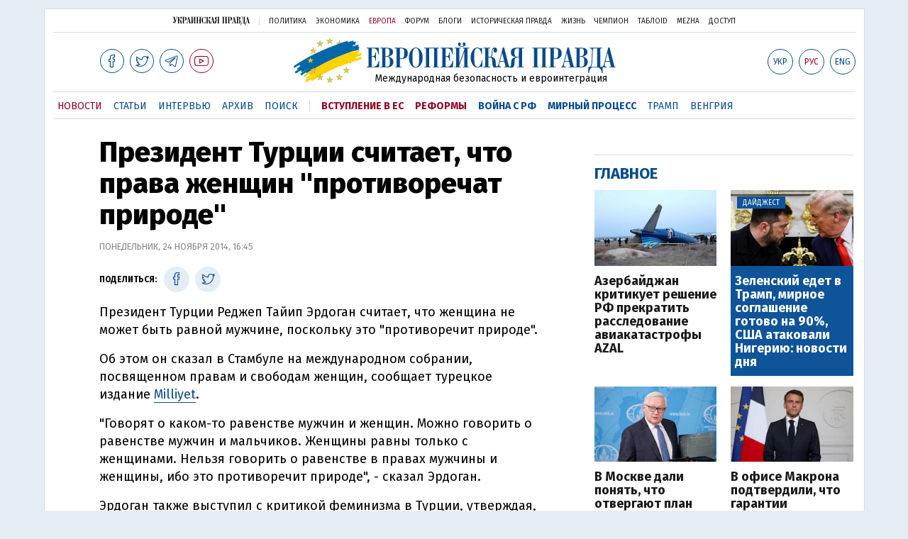

--- FILE ---
content_type: text/html; charset=utf-8
request_url: https://www.eurointegration.com.ua/rus/news/2014/11/24/7028104/
body_size: 16545
content:
<!DOCTYPE html>
<html lang="ru">
<head>
   
<script async src="https://cdn.onthe.io/io.js/BatfCWqbjmxr"></script>
   
<script>
    window._io_config = window._io_config || {};
    window._io_config["0.2.0"] = window._io_config["0.2.0"] || [];
    window._io_config["0.2.0"].push({
        page_url: "https://www.eurointegration.com.ua/rus/news/2014/11/24/7028104/",
        page_url_canonical: "/news/2014/11/24/7028104/",
        page_title: "Президент Турции считает, что права женщин &quot;противоречат природе&quot;",
        page_type: "article",
        page_language: "ru",

        article_authors: [],
        article_categories: [],
        article_subcategories: [],
        article_type: "news",
        article_word_count: "159",
        article_publication_date: "Mon, 24 Nov 2014 16:45:32 +0200"

    });
    </script>

   
<title>Президент Турции отрицает права женщин, так как это ''противоречит природе'' | Европейская правда</title>
   
<meta name="viewport" content="width=device-width,initial-scale=1,maximum-scale=1,user-scalable=yes">
   
<link href="https://fonts.googleapis.com/css?family=Fira+Sans:400,400i,700,700i,800,800i&amp;subset=cyrillic" rel="stylesheet">
<link rel="stylesheet" href="/misc/v3/index.css?v=26">
<link rel="stylesheet" href="/misc/v3/responsive.css?v=18">



<script src="/misc/v3/jquery-1.9.1.min.js"></script>
   
<script src="/misc/v3/common.js?v=11"></script>
   
<script src="/misc/v3/matchMedia.js"></script>


   
<script src="/misc/v3/endless_rus.js?v=3"></script>

   
<meta name="google-site-verification" content="tWwp9J-eMNf-6HWgQzkKELIHtAw9jQO63DHPWqBo-rc" />



   
<meta name="robots" content="index,follow">


   
<link rel="canonical" href="https://www.eurointegration.com.ua/rus/news/2014/11/24/7028104/" />

   
<link rel="amphtml" href="https://www.eurointegration.com.ua/rus/news/2014/11/24/7028104/index.amp" />

   
<link rel="alternate" href="https://www.eurointegration.com.ua/rus/news/2014/11/24/7028104/" hreflang="ru" /><link rel="alternate" href="https://www.eurointegration.com.ua/news/2014/11/24/7028104/" hreflang="uk" />
    
    
   
<meta property="og:title" content="Президент Турции отрицает права женщин, так как это “противоречит природе”"/>
   
<meta property="og:type" content="politician"/>

   
<meta property="og:url" content="https://www.eurointegration.com.ua/rus/news/2014/11/24/7028104/"/>
   
<meta property="og:image" content="https://img.eurointegration.com.ua/images/doc/9/1/91cd58f-1.jpg"/>
   
<meta property="og:site_name" content="Европейская правда"/>
   
<meta property="fb:app_id" content="552500884859152"/>
   
<meta property="og:description"  content="“Говорят о каком-то равенстве мужчин и женщин. Можно говорить о равенстве мужчин и мальчиков. Женщины равны только с женщинами. Нельзя говорить о равенстве в правах мужчины и женщины, ибо это противоречит природе”, - сказал Эрдоган."/>


   
<meta name="twitter:card" content="summary_large_image">
   
<meta name="twitter:site" content="@EuropeanPravda">
   
<meta name="twitter:title" content="Президент Турции отрицает права женщин, так как это “противоречит природе”">
   
<meta name="twitter:description" content="“Говорят о каком-то равенстве мужчин и женщин. Можно говорить о равенстве мужчин и мальчиков. Женщины равны только с женщинами. Нельзя говорить о равенстве в правах мужчины и женщины, ибо это противоречит природе”, - сказал Эрдоган.">
   
<meta name="twitter:image:src" content="https://img.eurointegration.com.ua/images/doc/9/1/91cd58f-1.jpg">





<script type="application/ld+json">
{
    "@context": "https://schema.org",
    "@type": "NewsArticle",
    "headline": "Президент Турции отрицает права женщин, так как это \"противоречит природе\"",
    "name": "Президент Турции отрицает права женщин, так как это \"противоречит природе\"",
    "datePublished": "2014-11-24T16:45:32+02:00",
    "dateModified": "2014-11-24T16:45:32+02:00",
    "description": "“Говорят о каком-то равенстве мужчин и женщин. Можно говорить о равенстве мужчин и мальчиков. Женщины равны только с женщинами. Нельзя говорить о равенстве в правах мужчины и женщины, ибо это противоречит природе”, - сказал Эрдоган.",
    "mainEntityOfPage": {
        "@type":"WebPage",
        "@id":"https://www.eurointegration.com.ua/rus/news/2014/11/24/7028104/"
    },
    "author": {
        "@type": "Organization",
        "name": "Европейская правда"
    },
    "image": {
        "@type": "ImageObject",
        "url": "https://img.eurointegration.com.ua/images/doc/9/1/91cd58f-1.jpg",
        "width": 115,
        "height": 75
    },
    "publisher": {
        "@type": "Organization",
        "name": "Европейская правда",
        "logo": {
            "@type": "ImageObject",
            "url": "https://img.eurointegration.com.ua/images/publisher-euro-logo.png",
            "width": 445,
            "height": 60
        }
    }
}
</script>


   
<link title="" type="application/rss+xml" rel="alternate" href="http://www.eurointegration.com.ua/rss/">
   
<link rel="shortcut icon" href="/favicon.ico">




<style>
.thumb-wrap {
  position: relative;
  padding-bottom: 56.25%; 
  height: 0;
  overflow: hidden;
}
.thumb-wrap iframe {
  position: absolute;
  top: 0;
  left: 0;
  width: 100%;
  height: 100%;
  border-width: 0;
  outline-width: 0;
}
.jc-right:before {content: "\e60e";}
.jc-left:before {content: "\e60d";}
</style>


<style type="text/css">
<!--

.zoomimg:after {background-image: url(https://www.eurointegration.com.ua/files/2/f/2f3dee0-zoom1.svg) !important;}

@media screen and (min-width: 921px) {
.top_all_sections .top_menu__link:first-child {margin-left: 12px; margin-right: 12px;}
.top_options .top_options__item:last-child {margin-left: 12px; margin-right: 12px;}
}

@media screen and (max-width: 600px) {
.post__social__item {width: 36px; min-width: 36px;}
}
@media screen and (min-width: 780px) and (max-width: 920px) {
.post__social__item {min-width: 36px;}
}

.layout_section_inner .content_column {width: 95%;}

@media screen and (max-width: 920px) {
.modal_local {top: 98px !important;}
}

.article_main .article__date {font: 12px/1.3em fira sans, Arial, sans-serif;}
.article_img .article__media {margin-right: 10px;}
@media screen and (max-width: 920px) {
.layout_news_inner .right_column_content {display: none;}
}

.article_story_grid .article__date {font: 12px/1.3em fira sans, Arial, sans-serif;}
.article_main .article__subtitle {font: 17px/1.1em fira sans, Arial, sans-serif;}
.article_story_grid .article__title a:after {margin: 0 10px;}
.article_choice .article__title a:after {margin: 0 10px;}
.label {font: 22px/1em fira sans, Arial, sans-serif; font-weight: bold;}
.common_content_articles .label {padding-bottom: 14px;}
.news > div.article_img:first-child {margin-top: 10px;}
.post__text ol {list-style: decimal; display: block; margin-block-start: 0; margin-block-end: 1em; margin-inline-start: 0px; margin-inline-end: 0px; padding-inline-start: 20px; padding-left: 32px;}
.post__text ol li {position: relative; padding: 10px 0 10px 10px;}
.post__text ul {list-style: none; display: block; margin-block-start: 0; margin-block-end: 1em; margin-inline-start: 0px; margin-inline-end: 0px; padding-inline-start: 20px;}
.post__text ul li {position: relative; padding: 10px 0 10px 10px;}
.post__text ul li:before {content: ''; width: 9px; height: 9px; border-radius: 50%; background: #111; position: absolute; left: -18px; top: 18px; z-index: 2;}
.advtext_mob {display: block; font-family: 'proxima_nova_rgregular', Arial,sans-serif; font-size: 9px; color: #bbb; text-transform: uppercase; text-align: left; margin-top: 5px; margin-bottom: 5px;}
@media screen and (min-width: 500px) {.advtext_mob {display: none;}}

.fb_iframe_widget_fluid_desktop, .fb_iframe_widget_fluid_desktop span, .fb_iframe_widget_fluid_desktop iframe {width: 100% !important;}
@media screen and (max-width: 920px) {
.article__topic {width: 100%; padding: 12px 0 12px 0; float: none;}
}
.modal-content {font-family: fira,Arial,sans-serif; font-weight: 600;}

@media screen and (max-width: 640px) {
.all-menu__additional {display: block; width: 100%; margin-top: 10px;}
.modal_local {overflow: auto; height: 100vh;}
}

@media screen and (min-width: 1024px) {.block_post_small {width: 705px; margin: 0 auto;}}
.post__photo img {width: 100%; height: auto;}

.block_side_banner > * {display: none;}
.block_side_banner > *:not(script):not(style) {display: block; margin: 0 auto 15px auto;}

.post__text h3, .post__text h3 b, .post__text h3 strong, .header1, .header1 b, .header1 strong {
    font: 25px/1.1em 'fira', Arial, sans-serif; font-weight: 600;
    margin: 15px 0 10px 0;
    text-align: left !important;
    background: none;
}

.hl, .left_border {background: #e5edf4; padding: 20px !important; margin: 10px -15px; font-size: 19px; line-height: 1.3em;}
.hl_info {background: #fff; border: #cfddeb 1px solid; color: #444; padding: 15px !important; margin: 10px -15px 10px 15px; font-size: 15px;} 

.top_content_article .article_main {height: calc(100% – 15px);}
.post__text h3, .post__text h3 b, .post__text h3 strong, .header1, .header1 b, .header1 strong {
    font: 25px/1.1em fira sans, Arial, sans-serif;
}

.post__service_bottom {margin-bottom: 20px;}

.fh .layout_main {padding-top: 25px;}
.header1, .header1 b, .header1 strong {font-weight: 700;}
-->
</style>


<script>
	$( document ).ready(function() {
		moveTopBanner();
	})
           
$( window ).resize(function() {
moveTopBanner();
	}).resize();
               

function  moveTopBanner() {
		var $div;
		var mq = window.matchMedia("(min-width: 920px)");

		if (mq.matches) {
			$div = $('.top_content > .unit_fpage-banner');
            console.log ('1');
			if ($div.length) {
				$div.remove();
				$div.eq(0).prependTo('.common_content_articles');
			}
		} else {
			$div = $('.common_content_articles > .unit_fpage-banner');
             console.log ('2');
			if ($div.length) {
				$div.remove();
				$div.eq(0).appendTo('.top_content');
			}
		}
	}

 </script>

       
      
<style>
           .top_content .unit_fpage-banner {order: 1; width: 100%; padding-left: 12px; padding-right: 12px;}
       </style>


<!-- GA -->

<script>
  (function(i,s,o,g,r,a,m) { i['GoogleAnalyticsObject']=r;i[r]=i[r]||function() { 
  (i[r].q=i[r].q||[]).push(arguments) } ,i[r].l=1*new Date();a=s.createElement(o),
  m=s.getElementsByTagName(o)[0];a.async=1;a.src=g;m.parentNode.insertBefore(a,m)
   } )(window,document,'script','//www.google-analytics.com/analytics.js','ga');
  ga('create', 'UA-554376-13', 'auto');
  ga('send', 'pageview');
</script>


<script async src="https://pagead2.googlesyndication.com/pagead/js/adsbygoogle.js?client=ca-pub-4177955927398446"
     crossorigin="anonymous"></script>


<!--script async="async" src="https://securepubads.g.doubleclick.net/tag/js/gpt.js"></script>
<script async="async" src="https://cdn.membrana.media/egr/ym.js"></script>
<script>
    window.yieldMasterCmd = window.yieldMasterCmd || [];
    window.yieldMasterCmd.push(function() {
        window.yieldMaster.init({
            pageVersionAutodetect: true
        });
    });
</script-->



<!--style>
    .nts-ad {display: flex; flex-direction: column; align-items: center; justify-content: center}
    .nts-ad-h100 {height: 100px; overflow: hidden}
    .nts-ad-h200 {height: 200px; overflow: hidden}
    .nts-ad-h280 {height: 280px; overflow: hidden}
    .nts-ad-h600 {height: 600px; justify-content: flex-start}
    .mtb10 {margin-top: 20px; margin-bottom: 20px}
@media (max-width: 920px) {
        .nts-ad[data-ym-ad="EGR_SBR_1"], .nts-ad[data-ym-ad="EGR_SBR_2"] {display: none}
    }

@media(max-width: 640px) { 
        .nts-ad[data-ym-ad="EGR_ATA"] {height: 100px}
    }

@media(min-width: 921px) { 
        .nts-ad[data-ym-ad="EGR_BTA"] {height: 250px}
    }

@media (min-width: 921px) {
        .nts-ad[data-ym-ad="EGR_ITA"] {display: none}
    }

.fh .layout_article .layout_article_inner, .fh .layout_section .layout_section_inner {
    padding-top: 175px;
}

@media screen and (max-width: 920px) {
    .fh .layout_article .layout_article_inner, .fh .layout_section .layout_section_inner {
        padding-top: 138px;
    }
}

@media screen and (max-width:480px) {
.fh .layout_main_section .layout_news_inner, fh .layout_article .layout_article_inner, .fh .layout_section .layout_section_inner {
    padding-top: 98px
  }
}

.post__text h2 {padding: 18px 0 10px 0; font-size: 30px; line-height: 1.15em;}
@media screen and (max-width: 480px) {.post__text h2 {font-size: 24px;}}

</style-->


<!--script id="kGAnWxJiMeJ" data-sdk="1.0.5" data-cfasync="false" src="https://html-load.com/loader.min.js" charset="UTF-8" data="vkds2ucpkck5k9kspkipnjwv052028jokfpkskcrj28ksg2828kckfp5kcrkj28okfpkc28kgkcf2ckskskfp5g2028k2okfpk5218kmkcki21jk5v0kfp2gnfjwv02gp2iko" onload="(function() { let l=!1,k=Math.random().toString(),a='html-load.com';window.addEventListener('message',e=> { e.data===k+'_as_res'&&(l=!0) } ),window.postMessage(k+'_as_req','*'),new Promise(e=> { let t=Math.random().toString(),r=Math.random().toString();window.addEventListener('message',e=>e.data===t&&window.postMessage(r,'*')),window.addEventListener('message',t=>t.data===r&&e()),window.postMessage(t,'*') } ).then(()=> { window.setTimeout(()=> { if(!l) { setInterval(()=>document.querySelectorAll('link,style').forEach((e)=>e.remove()),100);let e=atob('RmFpbGVkIHRvIGxvYWQgd2Vic2l0ZSBwcm9wZXJseSBzaW5jZSA')+a+atob('IGlzIGJsb2NrZWQuIFBsZWFzZSBhbGxvdyA')+a;throw alert(e),fetch('https://error-report.com/report?type=loader_light&url='+btoa(location.href)+'&error='+btoa(e), { method:'POST' } ).then(e=>e.text()).then(t=> { let r=document.createElement('iframe');r.src='https://report.error-report.com/modal?eventId='+t+'&error='+btoa(e)+'&domain='+a,r.setAttribute('style','width: 100vw; height: 100vh; z-index: 2147483647; position: fixed; left: 0; top: 0;'),document.body.appendChild(r);let o=e=> { 'close-error-report'===e.data&&(r.remove(),window.removeEventListener('message',o)) } ;window.addEventListener('message',o) } ).catch(e=> { confirm(navigator.language.toLowerCase().startsWith('ko')?decodeURIComponent(escape(atob('[base64]'))):atob('[base64]'))?location.href='https://report.error-report.com/modal?eventId=&error='+btoa(e.toString())+'&domain='+a:location.reload() } ),Error(e) }  } ,1e3) } ); } )()" onerror="(function() { let e=document.getElementById('kGAnWxJiMeJ'),t=document.createElement('script');for(let r=0;r<e.attributes.length;r++)t.setAttribute(e.attributes[r].name,e.attributes[r].value);let s=new window.URL(e.src),a=['html-load.com','fb.html-load.com','content-loader.com','fb.content-loader.com'];if(void 0===window.as_retry&&(window.as_retry=0),window.as_retry>=a.length) { setInterval(()=>document.querySelectorAll('link,style').forEach((e)=>e.remove()),100);let o=atob('RmFpbGVkIHRvIGxvYWQgd2Vic2l0ZSBwcm9wZXJseSBzaW5jZSA')+a[0]+atob('IGlzIGJsb2NrZWQuIFBsZWFzZSBhbGxvdyA')+a[0];throw alert(o),fetch('https://error-report.com/report?type=loader_light&url='+btoa(location.href)+'&error='+btoa(o), { method:'POST' } ).then(e=>e.text()).then(e=> { let r=document.createElement('iframe');r.src='https://report.error-report.com/modal?eventId='+e+'&error='+btoa(o)+'&domain='+a[0],r.setAttribute('style','width: 100vw; height: 100vh; z-index: 2147483647; position: fixed; left: 0; top: 0;'),document.body.appendChild(r);let f=e=> { 'close-error-report'===e.data&&(r.remove(),window.removeEventListener('message',f)) } ;window.addEventListener('message',f) } ).catch(o=> { let l=navigator.language.toLowerCase().startsWith('ko')?decodeURIComponent(escape(atob('[base64]'))):atob('[base64]');confirm(l)?location.href='https://report.error-report.com/modal?eventId=&error='+btoa(o.toString())+'&domain='+a[0]:location.reload() } ),Error(o) } s.host=a[window.as_retry++],t.setAttribute('src',s.href),t.setAttribute('as-async','true'),e.setAttribute('id', e.getAttribute('id')+'_'),e.parentNode.insertBefore(t,e),e.remove(); } )()"></script-->


<style>
.post__text h2 {
    padding: 18px 0 10px 0;
    font-size: 30px;
    line-height: 1.15em;
}

@media screen and (max-width: 480px) {
    .post__text h2 {
        font-size: 24px;
    }
}
</style>

</head>

<body>


<div class="unit_header-banner">

</div>

<header class="header">
   
<div class="layout">
       
<nav class="block block_project_menu">
           
<ul class="project_menu layout_width">
<li class="project_menu__item">
   
<a href="//www.pravda.com.ua/rus/" class="main_up_logo_rus">Украинская правда</a>
</li>
<li class="project_menu__item">
   
<span class="project_menu__spacer"></span>
</li>
<li class="project_menu__item">
   
<a href="//www.pravda.com.ua/rus/" class="project_menu__link">Политика</a>
</li>
<li class="project_menu__item">
   
<a href="//www.epravda.com.ua/rus/" class="project_menu__link">Экономика</a>
</li>
<li class="project_menu__item">
   
<a href="//www.eurointegration.com.ua/rus/" class="project_menu__link project_menu__link_active">Европа</a>
</li>
<li class="project_menu__item">
   
<a href="//forum.pravda.com.ua" class="project_menu__link">Форум</a>
</li>
<li class="project_menu__item">
   
<a href="//blogs.pravda.com.ua" class="project_menu__link">Блоги</a>
</li>
<li class="project_menu__item">
   
<a href="//www.istpravda.com.ua" class="project_menu__link">Историческая правда</a>
</li>
<li class="project_menu__item">
   
<a href="//life.pravda.com.ua" class="project_menu__link">Жизнь</a>
</li>
<li class="project_menu__item">
   
<a href="//champion.com.ua" class="project_menu__link">Чемпион</a>
</li>
<li class="project_menu__item">
   
<a href="//tabloid.pravda.com.ua" class="project_menu__link">ТаблоID</a>
</li>
<li class="project_menu__item">
   
<a href="//mezha.media/" class="project_menu__link">Mezha</a>
</li>
<li class="project_menu__item">
   
<a href="//dostup.pravda.com.ua" class="project_menu__link">Доступ</a>
</li>

           
</ul>
       
</nav>
       
<div class="header__content">
           
<div class="layout__inner_head">
               
<div class="top_all_sections ">
                   
<a class="top_menu__link modal_menu_open menu-link" onclick="return false; ><span class="icon-menu"></span></a>
                   
<a href="https://www.facebook.com/eupravda" target="_blank" class="top__social__item"><span class="icon-facebook"></span></a>
                   
<a href="https://twitter.com/EuropeanPravda" target="_blank" class="top__social__item"><span class="icon-twitter"></span></a>
            	  
<a href="https://t.me/EurointegrationComUA" target="_blank" class="top__social__item"><span class="icon-telegram"></span></a>
                  
<a href="https://www.youtube.com/@EuroPravda" target="_blank" class="top__social__item top__social__item_red"><span class="icon-youtube"></span></a>
               
</div>
               
<div class="top_options">
                   
<!--<a href="" class="top_options__item top_options__item_lang"><span class="options_text"><span class="">Укр</span> / <span class=" top_options__item_active">Рус</span></span></a>-->
                    
                   
<a href="/news/2014/11/24/7028104/" class="top_options__item top_options__item_lang"><span class="options_text">Укр</span></a>
                   
<a href="/rus/news/2014/11/24/7028104/" class="top_options__item top_options__item_active top_options__item_lang"><span class="options_text">Рус</span></a>
                   
<a href="/eng/" class="top_options__item top_options__item_lang"><span class="options_text">Eng</span></a>
                    
                   
<a href="https://www.eurointegration.com.ua/rus/search/" onclick="return false;  class="top_options__item top_options__item_search modal_search_open search-link"><span class="icon-search"></span></a>
               
</div>
                
               
<div class="main_logo">
                   
<h1><a class="main_logo__link" href="/rus/"><span class="main_logo__symbol"></span><span class="main_logo__image_rus">Европейская правда</span></a></h1>
                   
<div class="main_logo__description">Международная безопасность и евроинтеграция</div>
               
</div>
           
</div>

           
<div data-vr-zone="Mobile main menu" class="modal_menu modal_local">
               
<div class="close-link-menu">
                   
<div><a onclick="return false;  href=""><span class="icon-close"></span></a></div>
               
</div>
               
<div class="layout">
                   
<div class="layout__inner">
                       
<div class="wide-nav">
                           
<ul class="all-menu__main">

                               
<li data-vr-contentbox="Навигатор" data-vr-contentbox-url="http://navigator.eurointegration.com.ua" target="_blank" class="all-menu__main__item">
                                   
<a data-vr-headline href="http://navigator.eurointegration.com.ua" target="_blank" class="all-menu__main__link">Навигатор</a>
                               
</li>

                               
<li data-vr-contentbox="Новости" data-vr-contentbox-url="/rus/news/" class="all-menu__main__item">
                                   
<a data-vr-headline href="/rus/news/" class="all-menu__main__link">Новости</a>
                               
</li>

                               
<li data-vr-contentbox="Темы" data-vr-contentbox-url="/rus/tags/" class="all-menu__main__item">
                                   
<a data-vr-headline href="/rus/tags/" class="all-menu__main__link">Темы</a>
                               
</li>

                               
<li data-vr-contentbox="Статьи" data-vr-contentbox-url="/rus/articles/" class="all-menu__main__item">
                                   
<a data-vr-headline href="/rus/articles/" class="all-menu__main__link">Статьи</a>
                               
</li>

                               
<li data-vr-contentbox="Интервью" data-vr-contentbox-url="/rus/interview/" class="all-menu__main__item">
                                   
<a data-vr-headline href="/rus/interview/" class="all-menu__main__link">Интервью</a>
                               
</li>

                               
<li data-vr-contentbox="Колонки" data-vr-contentbox-url="/rus/experts/" class="all-menu__main__item">
                                   
<a data-vr-headline href="/rus/experts/" class="all-menu__main__link">Колонки</a>
                               
</li>

                               
<li data-vr-contentbox="Архив" data-vr-contentbox-url="/rus/archives/" class="all-menu__main__item">
                                   
<a data-vr-headline href="/rus/archives/" class="all-menu__main__link">Архив</a>
                               
</li>

                               
<li data-vr-contentbox="Поиск" data-vr-contentbox-url="/rus/search/" class="all-menu__main__item">
                                   
<a data-vr-headline href="/rus/search/" class="all-menu__main__link">Поиск</a>
                               
</li>

                           
</ul>
                           
<ul class="all-menu__sections">

<li class="all-menu__sections__item"> <a href="/rus/tags/eu-ukraine/" class="all-menu__sections__link top_menu__link_selected_red">Вступление в ЕС</a> </li> <li class="all-menu__sections__item"> <a href="/rus/tags/reforms/" class="all-menu__sections__link top_menu__link_selected_red">Реформы</a> </li> <li class="all-menu__sections__item"> <a href="/rus/tags/russian-crisis/" class="all-menu__sections__link">Война с РФ</a> </li> <li class="all-menu__sections__item"> <a href="/rus/tags/peace-talks/" class="all-menu__sections__link">Мирный процесс</a> </li> <li class="all-menu__sections__item"> <a href="/rus/tags/trump/" class="all-menu__sections__link">Трамп</a> </li> <li class="all-menu__sections__item"> <a href="/rus/tags/hungary/" class="all-menu__sections__link">Венгрия</a> </li>

                           
</ul>
                           
<ul class="all-menu__additional">
<li class="all-menu__additional__item">
   
<a href="//www.pravda.com.ua/rus/" class="all-menu__additional__link">Украинская правда</a>
</li>
<li class="all-menu__additional__item">
   
<a href="//www.epravda.com.ua/rus/" class="all-menu__additional__link">Экономика</a>
</li>
<li class="all-menu__additional__item">
   
<a href="//www.eurointegration.com.ua/rus/" class="all-menu__additional__link all-menu__additional__link_active">Европа</a>
</li>
<li class="all-menu__additional__item">
   
<a href="//forum.pravda.com.ua" class="all-menu__additional__link">Форум</a>
</li>
<li class="all-menu__additional__item">
   
<a href="//blogs.pravda.com.ua" class="all-menu__additional__link">Блоги</a>
</li>
<li class="all-menu__additional__item">
   
<a href="//www.istpravda.com.ua" class="all-menu__additional__link">Историческая правда</a>
</li>
<li class="all-menu__additional__item">
   
<a href="//life.pravda.com.ua" class="all-menu__additional__link">Жизнь</a>
</li>
<li class="all-menu__additional__item">
   
<a href="//tabloid.pravda.com.ua" class="all-menu__additional__link">ТаблоID</a>
</li>
<li class="all-menu__additional__item">
   
<a href="//mezha.media/" class="all-menu__additional__link">Mezha</a>
</li>
<li class="all-menu__additional__item">
   
<a href="//dostup.pravda.com.ua" class="all-menu__additional__link">Доступ</a>
</li>
                           
</ul>
                            
                           
<div class="menu-social">
                               
<a class="menu-social__item" href="https://www.facebook.com/eupravda" target="_blank"><span class="icon-facebook"></span></a>
                               
<a class="menu-social__item" href="https://twitter.com/EuropeanPravda" target="_blank"><span class="icon-twitter"></span></a>
                               
<a class="menu-social__item" href="https://t.me/EurointegrationComUA" target="_blank"><span class="icon-telegram"></span></a>
                               
<a class="menu-social__item menu-social__item_red" href="https://www.youtube.com/@EuroPravda" target="_blank"><span class="icon-youtube"></span></a>
                           
</div>
                       
</div>
                   
</div>
               
</div>
           
</div>

           
<div class="modal modal_search modal_local">
               
<div class="close-link close-link-search">
                   
<div><a onclick="return false;  href=""><span class="icon-close"></span></a></div>
               
</div>
               
<div class="layout">
                   
<div class="dialog dialog_search">
                       
<div class="search-container">
                           
<form action="https://www.eurointegration.com.ua/rus/search/" method="get">
                               
<div class="search-form">
                                   
<div><input name="search" class="search-field" type="text" placeholder="Что вы ищете?"></div>
                                   
<div><input class="search-button" type="submit" value="Найти"></div>
                               
</div>
                           
</form>
                       
</div>
                   
</div>
               
</div>
           
</div>
       
</div>
        
       
<div id="current_id" style="display: none;">7028104</div>
       
<nav data-vr-zone="Main menu" class="block block_menu">
           
<div class="layout__width">
               
<div class="nav-wrapper priority-nav">
                   
<ul class="top_menu">

                       
<li data-vr-contentbox="Новости" data-vr-contentbox-url="/rus/news/" class="top_menu__item">
                           
<a data-vr-headline href="/rus/news/" class="top_menu__link top_menu__link_active">Новости</a>
                       
</li>

                       
<li data-vr-contentbox="Статьи" data-vr-contentbox-url="/rus/articles/" class="top_menu__item">
                           
<a data-vr-headline href="/rus/articles/" class="top_menu__link">Статьи</a>
                       
</li>

                       
<li data-vr-contentbox="Интервью" data-vr-contentbox-url="/rus/interview/" class="top_menu__item">
                           
<a data-vr-headline href="/rus/interview/" class="top_menu__link">Интервью</a>
                       
</li>

                       
<li data-vr-contentbox="Архив" data-vr-contentbox-url="/rus/archives/" class="top_menu__item">
                           
<a data-vr-headline href="/rus/archives/" class="top_menu__link">Архив</a>
                       
</li>

                       
<li data-vr-contentbox="Поиск" data-vr-contentbox-url="/rus/search/" class="top_menu__item">
                           
<a data-vr-headline href="/rus/search/" class="top_menu__link">Поиск</a>
                       
</li>


                       
<li class="top_menu__item">
                           
<span class="top_menu__spacer"></span>
                       
</li>


<li class="top_menu__item"> <a href="/rus/tags/eu-ukraine/" id="7134960" class="top_menu__link top_menu__link_selected_red">Вступление в ЕС</a> </li> <li class="top_menu__item"> <a href="/rus/tags/reforms/" id="7212963" class="top_menu__link top_menu__link_selected_red">Реформы</a> </li> <li class="top_menu__item"> <a href="/rus/tags/russian-crisis/" id="7133593" class="top_menu__link top_menu__link_selected">Война с РФ</a> </li> <li class="top_menu__item"> <a href="/rus/tags/peace-talks/" id="7205977" class="top_menu__link top_menu__link_selected">Мирный процесс</a> </li> <li class="top_menu__item"> <a href="/rus/tags/trump/" id="7079497" class="top_menu__link">Трамп</a> </li> <li class="top_menu__item"> <a href="/rus/tags/hungary/" id="7079378" class="top_menu__link">Венгрия</a> </li>

                   
</ul>
               
</div>
           
</div>
       
</nav>
   
</div>
   
</div>
</header>
<div class="layout layout_main layout_news" id="endless7028104">
   
<div class="layout_news_inner">
       
<div class="article_content">
           
<div class="content_news_column">
               
<article class="post">
                   
<header class="post__header">
                       
<h1 class="post__title">Президент Турции считает, что права женщин "противоречат природе"</h1>
                       
<div class="post__time">Понедельник, 24 ноября 2014, 16:45</div>
                   
</header>
                   
<div class="block_post">
                       
<aside class="post__service">
                           
<div class="post__statistic">

                           
</div>
                            
<script type="text/javascript">
function fb_share(share_url) {
  FB.ui({
    method: 'share',
    href: share_url,
  }, function(response){});
}

function tw_share(share_url, share_title) {
    var loc = share_url;
    var title  = encodeURIComponent(share_title);
    window.open('http://twitter.com/share?url=' + loc + '&text=' + encodeURIComponent(share_title) + '&via=EuropeanPravda&', 'twitterwindow', 'height=450, width=550, top='+($(window).height()/2 - 225) +', left='+$(window).width()/2 +', toolbar=0, location=0, menubar=0, directories=0, scrollbars=0');
}

</script>
                            
                           
<div class="post__social post__social_top">
                               
<span class="post__social_text">Поделиться:</span>
				               
<a href="https://www.facebook.com/sharer/sharer.php?u=https://www.eurointegration.com.ua/rus/news/2014/11/24/7028104/" class="post__social__item post__social__item_facebook" target="_blank"><span class="icon icon-facebook"></span></a>
                               
<!--a href="" onclick="fb_share('https://www.eurointegration.com.ua/rus/news/2014/11/24/7028104/'); return false;" class="post__social__item post__social__item_facebook"><span class="icon icon-facebook"></span></a-->
                               
<a href="" onclick="tw_share('https://www.eurointegration.com.ua/rus/news/2014/11/24/7028104/', 'Президент Турции отрицает права женщин, так как это "противоречит природе"'); return false;" class="post__social__item post__social__item_twitter"><span class="icon icon-twitter"></span></a>
                            </div>
                        </aside>
                        <div class="post__text" data-io-article-url="https://www.eurointegration.com.ua/rus/news/2014/11/24/7028104/"><p>Президент Турции Реджеп Тайип Эрдоган считает, что женщина не может быть равной мужчине, поскольку это "противоречит природе".</p>
<p>Об этом он сказал в Стамбуле на международном собрании, посвященном правам и свободам женщин, сообщает турецкое издание <a href="http://www.milliyet.com.tr/erdogan-batsin-bu-dunya/siyaset/detay/1974189/default.htm" target="_blank">Milliyet</a>.</p>
<p>"Говорят о каком-то равенстве мужчин и женщин. Можно говорить о равенстве мужчин и мальчиков. Женщины равны только с женщинами. Нельзя говорить о равенстве в правах мужчины и женщины, ибо это противоречит природе", - сказал Эрдоган.</p>
<p>Эрдоган также выступил с критикой феминизма в Турции, утверждая, что феминистки отвергают концепцию материнства. На его взгляд, биологические различия между мужчинами и женщинами означают, что они не могут выполнять аналогичные функции в жизни.</p><div class="main_300_banner_mobile"></div>
<p>"Наша религия (<em>ислам</em>) определила положение женщин в обществе - материнство, - отметил Эрдоган - Некоторые люди понимают это, а другие не могут принять. Вы не можете объяснить это феминисткам, потому что они не принимают концепцию материнства".</p>
<p>Напомним, Турция является кандидатом на вступление в ЕС, но ее членство блокируется рядом европейских государств, которые считают, что Анкара не придерживается ключевых демократических стандартов Евросоюза.</p></div>
                        
<div class="post__subscribe_bottom">
    <div class="post__subscribe_text">Подписывайся на "Европейскую правду"!</div>
    <div class="post__subscribe_wrapper">
        <a class="post__subscribe__item" href="https://www.facebook.com/eupravda" target="_blank"><span class="icon-facebook"></span></a>
        <a class="post__subscribe__item" href="https://twitter.com/EuropeanPravda" target="_blank"><span class="icon-twitter"></span></a>
        <a class="post__subscribe__item" href="https://t.me/EurointegrationComUA" target="_blank"><span class="icon-telegram"></span></a>
        <a class="post__subscribe__item post__subscribe__item_red" href="https://www.youtube.com/@EuroPravda" target="_blank"><span class="icon-youtube"></span></a>
    </div>
</div>
                        
<div class="post__report">Если вы заметили ошибку, выделите необходимый текст и нажмите Ctrl+Enter, чтобы сообщить об этом редакции.</div>



<div class="advtext">Реклама:</div>
<!-- eurointegration 3 -->
<ins class="adsbygoogle"
     style="display:block"
     data-ad-client="ca-pub-4177955927398446"
     data-ad-slot="7086911854"
     data-ad-format="auto"
     data-full-width-responsive="true"></ins>
<script>
     (adsbygoogle = window.adsbygoogle || []).push({});
</script>


                        <div class="block_related">
                            <div class="block__head block__head_line">
                                <div class="label"><span>Читайте также</span></div>
                            </div>
                            <div class="related">

                                <div class="article">
                                    <div class="article__title">
                                        <a href="/rus/news/2014/11/6/7027509/">Турция грозится выйти из таможенного союза с ЕС</a>
                                        <span class="article__date"></span>
                                    </div>
                                </div>

                                <div class="article">
                                    <div class="article__title">
                                        <a href="/rus/news/2014/10/15/7026866/">Турции нужны реформы - министр финансов</a>
                                        <span class="article__date"></span>
                                    </div>
                                </div>

                                <div class="article">
                                    <div class="article__title">
                                        <a href="/rus/news/2014/08/4/7024710/">В Турции выйдет первый журнал для геев</a>
                                        <span class="article__date"></span>
                                    </div>
                                </div>

                                <div class="article">
                                    <div class="article__title">
                                        <a href="/rus/news/2014/11/20/7028005/">Турция заявляет о снижении поставок российского газа</a>
                                        <span class="article__date"></span>
                                    </div>
                                </div>

                                <div class="article">
                                    <div class="article__title">
                                        <a href="/rus/news/2014/10/21/7027026/">Посол Турции в Украине: наши суда в Крым не заходят</a>
                                        <span class="article__date"></span>
                                    </div>
                                </div>

                            </div>
                        </div>

                        <aside class="block_choice_mobile"></aside>
                        <div class="article_300_banner_mobile"></div>
                        <a name="comments"></a>

                        <div class="fb-comments" data-href="https://www.eurointegration.com.ua/news/2014/11/24/7028104/" data-width="100%" data-numposts="2" data-colorscheme="light"></div>

                    </div>
                </article>
            </div>
        </div>
        <aside class="right_article_column">
            <div class="right_column_content">

                <div class="main_300_banner">
                    <div class="block_side_banner">

                    </div>
                </div>

<div class="block_news block_news_side_top"> <h2 class="label"><span>Главное</span></h2> <div class="block_news_side_top__inner"> <div class="article article_choice"> <div class="article__body"> <div class="article__media"> <img src="https://img.eurointegration.com.ua/images/doc/3/7/376814e-2025-12-26-22.07.51.jpg" alt="" class="article__img" width="220" height="136"> </div> <h3 class="article__title"><a href="/rus/news/2025/12/26/7227958/">Азербайджан критикует решение РФ прекратить расследование авиакатастрофы AZAL</a></h3> </div> </div> <div class="article article_choice article_choice_bg"> <div class="article__body"> <div class="article__media"> <img src="https://img.eurointegration.com.ua/images/doc/7/8/784782e-220.jpg" alt="" class="article__img" width="220" height="136"> <div class="article__label"><span>Дайджест</span></div> </div> <h3 class="article__title"><a href="/rus/news/2025/12/26/7227953/">Зеленский едет в Трамп, мирное соглашение готово на 90%, США атаковали Нигерию: новости дня</a></h3> </div> </div> <div class="article article_choice"> <div class="article__body"> <div class="article__media"> <img src="https://img.eurointegration.com.ua/images/doc/9/2/92c247a-2025-12-26-20.28.11.jpg" alt="" class="article__img" width="220" height="136"> </div> <h3 class="article__title"><a href="/rus/news/2025/12/26/7227951/">В Москве дали понять, что отвергают план Украины и США из 20 пунктов</a></h3> </div> </div> <div class="article article_choice"> <div class="article__body"> <div class="article__media"> <img src="https://img.eurointegration.com.ua/images/doc/a/e/aee86e1-1.jpg" alt="" class="article__img" width="220" height="136"> </div> <h3 class="article__title"><a href="/rus/news/2025/12/26/7227946/">В офисе Макрона подтвердили, что гарантии безопасности для Украины будут готовы в январе</a></h3> </div> </div> </div> </div>
<div class="block_news block_news_side"> <div class="block__head"> <h2 class="label"><a href="/rus/news/">Последние новости</a></h2> </div> <div class="news"> <div class="article article_news"> <div class="article__time">22:25</div> <div class="article__title"><a href="/rus/news/2025/12/26/7227959/">Взрыв на заводе во Франции: двое пострадавших скончались в больнице</a></div> </div> <div class="article article_news article_bold"> <div class="article__time">22:07</div> <div class="article__title"><a href="/rus/news/2025/12/26/7227958/">Азербайджан критикует решение РФ прекратить расследование авиакатастрофы AZAL</a></div> </div> <div class="article article_news"> <div class="article__time">21:49</div> <div class="article__title"><a href="/rus/news/2025/12/26/7227957/">Франция осудила теракт в мечети в Сирии</a></div> </div> <div class="article article_news"> <div class="article__time">21:33</div> <div class="article__title"><a href="/rus/news/2025/12/26/7227956/">В центральной Польше обнаружили повреждение железнодорожного пути</a></div> </div> <div class="article article_news"> <div class="article__time">21:19</div> <div class="article__title"><a href="/rus/news/2025/12/26/7227955/">У Макрона говорят, что он пока не планирует разговаривать с Путиным</a></div> </div> <div class="article article_news article_img"> <div class="article__media"><img src="https://img.eurointegration.com.ua/images/doc/7/8/784782e-220.jpg" alt="" class="article__img" width="220" height="136"></div> <div class="article__title"><a href="/rus/news/2025/12/26/7227953/"><em>Дайджест</em>Зеленский едет в Трамп, мирное соглашение готово на 90%, США атаковали Нигерию: новости дня</a></div> </div> <div class="article article_news"> <div class="article__time">21:03</div> <div class="article__title"><a href="/rus/news/2025/12/26/7227954/">В метро Парижа мужчина напал с ножом на трех женщин</a></div> </div> </div> <div class="link_more"><a href="/rus/news/">Все новости</a></div> </div>
<div data-vr-zone="Choice" class="block_news block_choice_side"> <h2 class="label"><span>Выбор редактора</span></h2> <div class="block_choice_side__inner"> <div data-vr-contentbox="Ночь дороже 90 миллиардов. Как ЕС избежал катастрофы и спас стабильность Украины" data-vr-contentbox-url="/rus/articles/2025/12/19/7227538/" class="article article_story_grid"> <div class="article__body"> <div class="article__media"> <img src="https://img.eurointegration.com.ua/images/doc/3/5/35ae157-705_400x224.jpg" width="400" height="224" alt="" class="article__img"> </div> <div class="article__content"> <h3 class="article__title"><a data-vr-headline href="/rus/articles/2025/12/19/7227538/">Ночь дороже 90 миллиардов. Как ЕС избежал катастрофы и спас стабильность Украины</a></h3> <div class="article__date">19 декабря 2025 — <a href="/rus/authors/sydorenko/">Сергей Сидоренко</a>, <a href="/rus/authors/tetyana-vysotska/">Татьяна Высоцкая</a>, Европейская правда, из Брюсселя</div> </div> </div> </div> </div> </div>
            </div>
        </aside>
    </div>

    <div class="news_divide-banner">

    </div>

</div>

<div id="this_page" style="display: none;">7028104</div>
<div id="ids" style="display: none;"></div>
<div id="endless"></div>
<script type="text/javascript" src="https://platform.twitter.com/widgets.js"></script>
<script>
var url_title_arr = [];
url_title_arr[7028104] = [];
url_title_arr[7028104]['url'] = "https://www.eurointegration.com.ua/rus/news/2014/11/24/7028104/";
url_title_arr[7028104]['title'] = 'Президент Турции отрицает права женщин, так как это "противоречит природе"';
</script>
<footer class="footer" id="footer">
    <div class="layout layout__inner_footer">
        <div class="footer__content">
            <div class="bottom_logo">
                <span class="bottom_logo__image_rus">Европейская правда</span>
            </div>
            <div class="footer__text"><p>© 2014-2022, Европейская правда, eurointegration.com.ua <b>(<a href="https://www.eurointegration.com.ua/rus/about/"><u>подробнее про нас</u></a>)</b>.<br>E-mail редакции: <a href="mailto:editors@eurointegration.com.ua">editors@eurointegration.com.ua</a></p>


<p>Использование новостей с сайта возможно только со ссылкой (гиперссылкой) на "Европейскую правду", www.eurointegration.com.ua. Републикация полного текста статей, интервью и колонок - <b>запрещена</b>.</p>

<p>Материалы с пометкой <b>PROMOTED</b> или <b>ПРИ ПОДДЕРЖКЕ</b>/<b>ЗА ПІДТРИМКИ</b> публикуются на правах рекламы.</p>

<p>
Проект реализуется при поддержке международных доноров: <b>National Endowment for Democracy</b> и <b>МИД Чешской республики</b>. Доноры не имеют влияния на содержание публикаций и могут с ними не соглашаться, ответственность за оценки несет исключительно редакция.</p>
<table style="width: 90%; margin-left: auto; margin-right: auto;"><tbody><tr><td>
<div class="image-box image-box_center" style="max-width: 1500px;"><table><tr>
<td><img alt="&nbsp;" src="https://img.eurointegration.com.ua/images/doc/f/6/f65a6d1-ned.gif" title="" /></td>
<td><a href=https://www.eurointegration.com.ua/articles/2023/02/1/7158266/><img alt="&nbsp;" src="https://img.eurointegration.com.ua/images/doc/3/f/3f00452-usaid-ukr.png" title="" /></a></td>
<td><img alt="&nbsp;" src="https://img.eurointegration.com.ua/images/doc/2/2/227f088-logo-irf-ukr.png" title="" /></td>
<td><img alt="&nbsp;" src="https://img.eurointegration.com.ua/images/doc/4/1/415abd5-logo-eu-ukr.png" title="" /></td>
</tr></table></div>
</td></tr></tbody></table>

</div>
            <div class="footer__social">
                <a href="https://www.facebook.com/eupravda" target="_blank" class="footer__social__item"><span class="icon-facebook"></span><span class="footer__social__item_follows">16,8k</span></a>
                <a href="https://twitter.com/EuropeanPravda" target="_blank" class="footer__social__item"><span class="icon-twitter"></span><span class="footer__social__item_follows">20k</span></a>
                <a href="/rus/rss-info/" target="_blank" class="footer__social__item"><span class="icon-rss"></span></a>
            </div>
            <div>

            </div>
        </div>
    </div>
</footer>
<script src="/misc/v3/priority-nav.js"></script> 
<script>
    $( document ).ready(function() {
        var wrapper = document.querySelector(".nav-wrapper");
        var nav = priorityNav.init({
            mainNavWrapper: ".nav-wrapper", 
            mainNav: ".top_menu",
            navDropdownLabel: '...',
            navDropdownClassName: "nav__dropdown", 
            navDropdownToggleClassName: "nav__dropdown-toggle", 
        });
    })
</script>

<div id="fb-root"></div>
<script>
window.fbAsyncInit = function() {
    FB.init({
          appId            : '552500884859152',
          autoLogAppEvents : true,
          xfbml            : true,
          version          : 'v2.12'
    });
};

(function(d, s, id) {
  var js, fjs = d.getElementsByTagName(s)[0];
  if (d.getElementById(id)) return;
  js = d.createElement(s); js.id = id;
  js.src = 'https://connect.facebook.net/uk_UA/sdk.js#xfbml=1&version=v2.12&appId=552500884859152&autoLogAppEvents=1';
  fjs.parentNode.insertBefore(js, fjs);
}(document, 'script', 'facebook-jssdk'));</script>

<script async src='https://cdn.onthe.io/io.js/BatfCWqbjmxr'></script> 

<script type="text/javascript" src="/misc/v2/errus.js"></script> 

<!--- 11091207 --><!--iframe name="n11091207" style="display:none"></iframe><script>(function(Ir,Lr,_r,r) { "use strict";function t(r) { function u() { var r=I(ho);return G[Ro](r,Go,Jr+":"+Zr),r } function t() { var r,r=u();return q[Ro](ur,r),(r=D[Ro](r))[Qr]=pr,r } function g() { return(sr&&!It?jo:_o)+Nt+Bt+Vt } function O(r) { var t;try { return Z[Ro](Or,r)<0&&(t=$[Ro](r,yr),rr[Ro](Or,r),rr[Ro](Er,t)),Er[Z[Ro](Or,r)] } catch(r) { return Ar(r),0 }  } function a() { function r(r) { for(var t,o,n="",t=0;t<r[nt];t++)n+=1==(o=e[er[Ro](r,t)-32])[nt]?o:ar(i+o);return n } function p() { function r(r,t) { function l(r) { return r?(y[r]=y[r]||gr(),y[r]):gr() } function n(r) { for(var t=0;t<r[nt];t++)r[t]=l(r[t]);for(;t<2;t++)rr[Ro](r,gr());return tr[Ro](r," ") } function i(r,t) { var o,n,e=f();if(t=t||r,r)for(n=br(t)+1,o=0;o<n;o++)q[Ro](e,i(br(r),t));return e } function p(r,t) { return"<"+Hr+" "+tn+'="'+n(r)+'">'+(t||"")+"</"+Hr+">" } function f(r,t) { var o=I(Hr);return G[Ro](o,tn,n([r])),t&&V[Ro](o,t),o } function h() { for(var r,t=arguments,r=0;r<t[nt];r++)t[r]="."+l(t[r]);return tr[Ro](t,",") } function o(r,t,o) { function n(r) { function t(r,t) { return x[l(St+r)]=D+_r[2][r],p([St,Mt+t,St+r],p([xt],_r[0][r])+p([yt],_r[1][r])) } for(var o,n="",e=br(),i=r[2]*r[3],o=0;o<i;o++)n+=t((e+o)%_r[0][nt],(e+o)%5);return n } for(var e,i,f,a="",c=t[3],u=t[1],s=t[0],d=u[3]&&u[1]?p([no]):"",e=0;e<c[nt];e++)C[c[e]][3]||(a+=p([kt,kt+c[e]],n(C[c[e]][1])));for(a=p([mt+o],p([gt],a)),i=xr(),e=0;e<4;e++)i[Cr[e]]=s[e];for(e in u[2]&&(i[Cr[3]]=L(i[Cr[3]])+B[Ro](r)),f=h(mt+o)+" { "+(t[4]||""),i)i[e]&&(f+="margin-"+e+":"+(" "==i[e]?"auto":i[e]+"px")+";");f+=Po+Dr[u[0]],w+=f+=" } ",v[u[3]?1:0]+=d+a } function e(r) { function t(r) { return function() { Ir[pt][ht]=r }  } var o,n,e;for(o in x)for(n=W[Ro](r,"."+o),e=0;e<n[nt];e++)_[Ro](n[e],qt,t(x[o])) } var a,c,u,v,s,d,b,g,m,x,y,w,A,k,S,z,M,R;try { if(j(r)[Jr]==to)return } catch(r) {  } for(v=["",""],s=f(),d=f(),b=I(an),g=I(Go),m=f(),x=xr(),y=xr(),w=h(At)+" { all:initial;display:block } "+h(gt)+" { z-index:99;overflow:hidden } "+h(no)+" { clear:both } "+h(no,an,kt)+" { display:block } "+h(St)+" { overflow:hidden;font-family:sans-serif;float:left;border:1px solid transparent;border-left:none;border-top:none;background-clip:padding-box;box-sizing:border-box;text-decoration:none;display:block;color:#fff;padding:4px;cursor:pointer } "+h(St)+":"+zt+" "+h(xt)+" { text-decoration:underline; } "+h(yt,wt,xt)+" { margin:1%;text-overflow:ellipsis;font-weight:700;font-size:14px;display:block } "+h(xt)+" { font-size:17px } "+h(yt)+" { font-weight:400;white-space:normal } ",a=0;a<5;a++)w+=h(Mt+a)+" { background-color: #"+Tr[2*a]+" } "+h(Mt+a)+" "+h(yt)+" { color: #"+Tr[2*a+1]+" } ";for(a=0;a<C[nt];a++)w+=h(kt+a)+C[a][4]+h(kt+a)+">"+h(St)+C[a][5];for(a=0;a<t[nt];a++)o(r,t[a],a);if(H[Ro](g,w),q[Ro](d,g),A=O(r)) { for(a=0;a<br(5)+4;a++)k=f(),q[Ro](k,b),b=k;for(S=[f(At,v[0]),m,f(At,v[1]),d],a=0;a<S[nt];a++)for(q[Ro](s,S[a]),c=0;c<br(5)+2;c++)X[Ro](s,i(T),S[a]);for(e(s),z=E[Ro](A,an),M=[],a=0;a<z[nt];a++)M[a]=z[a];for(a=0;a<M[nt];a++)R=M[a],N[Ro](R)==A&&F[Ro](A,R);q[Ro](m,b),q[Ro](A,i(T)),q[Ro](A,s) }  } var t,o,n,e,i,f,a,c,u,s,d,l;for(x(p,Ht),t=[],o=[],n=0,e=[],i=[],s=m(),a=0;a<h[nt];a++) { for(i=y(Lr[3][h[a]]),c=0;c<i[nt];c++)f=i[c],Z[Ro](b,f)<0&&(rr[Ro](b,f),G[Ro](f,Go,Jr+":"+Zr));i[nt]&&(h=[]) } for(a=0;a<s[nt];a++)for(d=[],l=Rr[a],v[a]=v[a]||[],c=0;c<s[a][nt];c++)if(f=s[a][c],rr[Ro](d,f),Z[Ro](v[a],f)<0) { rr[Ro](v[a],f),Z[Ro](t,f)<0&&rr[Ro](t,f),o[n=Z[Ro](t,f)]=o[n]||[],rr[Ro](o[n],l);break } for(a=0;a<t[nt];a++)r(t[a],o[a]) } var t,h,v,o,b,T,C,n,e,i,D,f,a,c,u,s,u,s,d,l;if(Mr) { if(h=mr(Mr[2],","),v=[],o=xr(),b=[],T=8,C=Lr[2],n=Lr[1],e=mr(or[Ro](_r),"~"),i="0x0",D=Pt+"://"+oo+g()+"/c/"+Ft+"?"+Jt+"=",_r[0]=mr(r(_r[0])),_r[1]=mr(r(_r[1])),_r[2]=mr(_r[2]),!Rr)return Ar(_no+" "+an);for(t=0;t<C[nt];t++) { for(f=mr(C[t]),a=or[Ro](f),c=mr(n[a]),u=L(f[6]),s=L(f[7]),u=!!(u&&u>P()||s&&s<P()),s=" { width:"+100/c[2]+"%;height:"+100/c[3]+"% } ",d=" { width:"+c[0]+"px;height:"+c[1]+"px;border:0;",l=0;l<4;l++)f[l]&&(d+="margin-"+Cr[l]+":"+(" "==f[l]?"auto":f[l]+"px")+";");f[4]?d+="float:"+Cr[f[4]]:d+="clear:both",d+=" } ",C[t]=[a,c,f[5],u,d,s] } p() }  } function o() { for(var r,t,o=mr(Mr[1],"$"),r=0;r<o[nt];r++)for(o[r]=mr(o[r]),t=0;t<4;t++)o[r][t]=mr(o[r][t],".");return o } function m(r) { for(var t,o,n,e,i,f,a,c,u,s=[],d=s,t=0;t<Rr[nt];t++)if(r||(s[t]=[],d=s[t]),Rr[t])for(f=(i=Rr[t])[2],n=y(Lr[3][f[0]]),o=0;o<n[nt];o++) { if(e=n[o],a=f[1],c=f[2],a)for(;N[Ro](e)&&a--;)e=N[Ro](e);if(c)for(u=T,c<0&&(u=R,c=0-c);u[Ro](e)&&c--;)e=u[Ro](e);rr[Ro](d,e) } return s } function n() { Lr=mr(Lr,"'"),Lr=[mr(Lr[0],"&"),mr(Lr[1],"&"),mr(Lr[2],"&"),mr(Lr[3],"|")],Mr=e(),Rr=o(),Ir[wr]=[t,0],p&&(Ar=r[Ur][lt][Mo](r[Ur])),x(s,_t) } function e() { for(var r,t,o,n,e,i,f=[],a=Ir[pt][Wt],c=a[nt],o=0;o<Lr[0][nt];o++)for(Lr[0][o]=mr(Lr[0][o],Br),r=mr(Lr[0][o][0]),n=0;n<r[nt];n++)if(i=(e=r[n])[nt],rr[Ro](f,e),e==Bt||e==a||ir[Ro](a,c-i)==e&&a[c-i-1]==Bt)return Lr[0][o];t||Ar("no",f) } function s() { function r() { var r=v[Ro](e);if(b[Ro](e)==f&&r[nt]>Ht)return t(r);i=l(),o() } function t(r) { try { var t=I(To);return rr[Ro](Ir[wr],[g(),rn,"/"+uo,0]),H[Ro](t,Sr[Ro](r,vo,wr)),C(t) } catch(r) {  }  } function o(r) { if(r&&!sr++)return x(s,fo);if(l()-i<fo) { if(sr++<3)return x(s,8*fo);cr||a() }  } function n() { for(var r,t,o,n,e,n,o,i=m(1)[0],f=y(Ut+" :"+Qt+"(a)"),a=f[nt],c=br(jt),r=c;r<c+a&&(t=f[r%a],-1<Z[Ro](i,f)||!(pr=O(t)));r++);o=u(),n=I(an),e=I(Hr),q[Ro](pr,n),q[Ro](e,o),q[Ro](pr,e),o=(n=D[Ro](o))[Ur],h=n[Ho],ur=e,p&&(Ar=o[lt][Mo](o)),x(s,_t) } var e=new h,i=l(),f=Pt+"s://"+rn+g()+"/"+uo;k[Ro](e,vt,f),_[Ro](e,ut,r),_[Ro](e,lt,o);try { S[Ro](e,Ir[pt][ht]) } catch(r) { n() }  } var i,f,x,c,d,y,E,I,l,p,h,i,v,b,w,A,L,k,S,_,z,j,M,i,H,N,i,R,T,B,P,X,q,F,C,W,d,D,d,J,U,$,G,K,Q,V,Y,i,Z,rr,tr,or,f,nr,er,ir,fr,ar,cr,ur,sr,dr,lr,pr,hr,vr,i,br,gr,mr,xr,yr,c,wr,Ar,kr,Sr,zr,Mr,Rr,Tr,Cr,Dr,Or,Er;r&&(i=r[bt],f=r[ko][yo],x=r[Ko][Mo](Ir),c=f(r[$r][so],Ut)[Do].call(Lt),d=f(r[$r][so],Co)[Do][Ro](Lt),y=i[xo][Mo](Lt),E=r[Wo][so][xo],I=i[bo][Mo](Lt),l=r[No][Bo],p=-1<i[Lo][Io](ao),i=(h=r[Ho])[so],v=f(i,Xo)[Do],b=f(i,qo)[Do],w=i[Zo],A=i[Yo],L=r[Rt],k=i[Fo],S=i[$o],_=r[nn],z=r[en],j=r[ro],M=r[at][ct],i=r[Jo][so],H=f(i,ft)[Oo],N=f(i,it)[Do],i=r[co][so],R=f(i,tt+Tt)[Do],T=f(i,rt+Tt)[Do],B=f(r[st][so],Yr)[Do],P=f(Ir,Kr)[Do],X=i[Zt],q=i[go],F=i[mo],C=q[Mo](d),W=i[xo],d=r[dt][so],D=f(d,Vr)[Do],J=f(d=r[Nr][so],lo)[Do],U=f(d,po)[Do],$=i[Qr],G=i[Qo],K=i[Vo],Q=i[Ao],V=f(i,Gr)[Oo],Y=f(r[Wo][so],Gr)[Oo],i=r[on][so],Z=i[Io],rr=i[ot],tr=i[Pr],or=i[et],f=r[Ct][so],nr=f[Ot],er=f[So],ir=f[Xt],fr=f[Xr],ar=r[Ct][zo],cr=Et&&!!r[Kt][Gt][$t](io),ur=c,sr=0,dr=r[qr][Fr],lr=r[qr][Wr],vr=(hr=r[ko])[wo][Dt](),i=function() {  } ,br=function(r) { return dr(lr()*(r||Ht)) } ,gr=function() { return"c"+(jt*jt*jt+br(Ht*Ht*Ht)) } ,mr=function(r,t) { return nr[Ro](r,t||"|") } ,yr=(xr=function() { return new hr } )(),c=Yt+br(),wr=c+Bo,Ar=i,kr=r[Uo],f=r[Ct][so],Sr=f[Eo],zr=f[Xt],Tr=mr("5d0a0a|fcc|"+"06522b|cdffd6|"+"06526d|b7d5e6|"+"a4510b|ffdfcc|"+"500a5d|fcc"),Cr=mr("top|right|bottom|left"),Dr=mr("absolute|static|relative"),yr[jr]=fn,i[Dt]=function() { return str } ,hr[wo]=i,hr[eo](hr[so]),Or=[],Er=[],Lt&&n()) } var jr,Hr,Nr,Br,o,n,e,Pr,Xr,i,qr,Fr,Wr,Jr,Ur,$r,f,a,c,Gr,Kr,Qr,f,Vr,Yr,u,s,Zr,rt,tt,ot,d,l,nt,et,p,it,ft,at,ct,ut,h,st,dt,v,b,lt,pt,ht,vt,bt,gt,mt,xt,yt,wt,At,g,kt,St,zt,Mt,m,Rt,Tt,Ct,Dt,Ot,x,Et,It,y,w,Lt,A,_t=10,jt=_t*_t,Ht=3*jt,Nt="track",k="0x0",Bt=".",S="argon_",Pt="http",Xt="substr",qt="click",Ft="redirect",Wt="host",Jt="hash",Ut="body",z="top",$t="match",c="src",M=c+"doc",Gt="userAgent",R="message",Kt="navigator",Qt="not",Vt="net",T="debug",Yt="name",C="javascript",Zt="insertBefore",D="insertAdjacentHTML",ro="getComputedStyle",to="flex",oo=qt+Bt,no="clear",eo="freeze",io="OPR/",fo=Ht,ao=S+T+"=1",co="Element",uo="z",O=uo+"mc",E="this",so="prototype",a="Message",I="post"+a,lo="data",po="source",L="frame",ho="i"+L,vo=Yt+"274625294",bo="create"+co,f="Child",go="append"+f,mo="remove"+f,_="beforeend",j=L+co,c,xo=(c="querySelector")+"All",S,yo="getOwn"+(S="Property")+"Descriptor",wo="define"+S,Ao="getBoundingClientRect",ko="Object",So="charCodeAt",zo="fromCharCode",Mo="bind",Ro="call",To="script",Co="head",Do="get",Oo="set",Eo="replace",Io="indexOf",Lo="cookie",T,_o=uo+"fc",jo=uo+"hc",Ho="XMLHttp"+(T="Request"),f,No="Date",Bo="now",Po="position:",L,c,Xo=(L="response")+"Text",qo=L+"URL",Fo="open",Wo="ShadowRoot",Jo="Node",Uo="atob",$o="send",Go="style",S,Ko=Oo+"Timeout",L,Qo=Oo+"Attribute",Vo=(S="remove")+(L="Attribute"),Yo=Oo+T+(f="Header"),Zo=Do+(c="Response")+f,rn="s.",H="Status",tn="class",on="Array",c,N="parent",f,nn="add"+(f=(c="Event")+"Listener"),en=S+f,B="chrome",fn="closed",an="slot",Xt="substr",jr="mode",Hr="div",Nr=a+c,Br="*",o="type",n="Meta",e="X",Pr="join",Xr="slice",i="eval",qr="Math",Fr="floor",Wr="random",Jr="display",Ur="console",$r="Document",f,a,c,Gr=(f="inner")+(c="HTML"),Kr=f+(a="Width"),Qr="attachShadow",f,Vr=(f="content")+"Window",Yr="offset"+a,u=",",s,Zr="none",rt="next",tt="previous",ot="push",d="span",l="p",nt="length",et="shift",p,it="parentNode",ft="textContent",Zt="insertBefore",at="JSON",ct="parse",ut="load",h="re"+ut,st=c+co,dt=c+"IFrame"+co,v="mousedown",b=f+"-"+"language",lt="error",pt="location",ht="href",vt="POST",bt="document",gt="msl",mt="sl",xt="kt",yt="kd",wt="kp",At="czv",g,kt="z",St="i",zt="hover",Mt="c",Wo="ShadowRoot",m="height",Rt="parseInt",Tt=co+"Sibling",Ct="String",Dt="to"+Ct,Ot="split",x="moz"+"Inner"+"Screen"+"X",Et=!0,It=!0,y=0;try { Et=Ir[B],void 0===Ir[x]&&(Ir[x]=1,It=!Ir[x],delete Ir[x]) } catch(r) {  } (w=!(!Et&&!It))&&(Lt=Ir[bt],(A=t)(Ir[r])) } )(this,"eurointegration.com.ua*0..20.|2.1..1.|0.2.-1|1|$0..20.0|1....|1.2|2|$0..0.0|1.1..1.|2.1|3|min-width:160px;$25..10.|2.1..1.|3..-1|4|$10..10.0|1.1..1.|4.2|5|$10..0.0|1.1..1.|5.1|7|$0..0.0|1.1..1.|6.2|9|$10..10.0|1.1...|7.1|11|$25..10.|2...1.|8..-1|8.12|$15..0.|2.1..1.|9.1.-1|13|$15..0.|2.1..1.|10.1.-1|14|$15..0.|2.1..1.|11.1.-1|15|$15..0.|2.1..1.|12.1.-1|16|$15..0.|2.1..1.|13.1.-1|17|*14**51220'970|90|3|1&300|250|1|3&160|600|1|4&580|400|2|4&970|250|3|3&300|600|1|7&480|200|2|2'0|| || ||01&1|| || ||02&1|| || ||03&2|| || ||04&3|| || ||05&4|| || ||06&4|| || ||07&1|| || ||08&1|| |15| ||09&1|| || ||10&1|10| |10| ||11&0|| || ||12&5|| || ||13&6|| || ||14&6|| || ||15&6|| || ||16&6|| || ||17&6|| || ||18'div[class*=\"_300_banner\"]:not(:first-child) .block_side_banner > ins|.right_article_column div[class*=\"_300_banner\"]:first-child > .block_side_banner|ins[data-ad-slot=\"3801694971\"]|.post__service~div[class^=\"post_\"]+ins[data-ad-slot]|.news_divide-banner #MIXADV_8107|.right_column_content .block_ukrnet~#div-gpt-ad-1547212041017-0|.right_article_column #div-gpt-ad-1550771611386-0|ins[data-ad-slot=\"1649479287\"]|.layout_article_inner .right_column_content .block_side+div[class^=\"MIXADV\"]|article p+p ins[data-ad-slot=\"2693664105\"]|article p+p> ins[data-ad-slot=\"3175265435\"]|article p+p > ins[data-ad-slot=\"7094985685\"]|article p+p ins[data-ad-slot=\"4112942585\"]|article p+p ins[data-ad-slot=\"6863229007\"]|article.post script[src*=\"orbit.lun\"]+span",["41d~430~431~43e~440~ ~434~43b~44f~43a~442~435~439~|~421~43c~-~447~441~44b~43f~443~44c~412~43d~438~446~41a~436~42d~433~41e~432~448~411~P~o~w~e~r~b~a~n~k~2~0~m~A~h~41b~c~41c~44e~437~7~p~F~V~424~M~O~L~E~D~449~.~418~,~445~427~444~414~l~u~t~44a~44d"," !\"#$%&'(%)#)*+,'+,-.\/!$*01!23%2%45'62#\/+*$#\/-7#+4$#89:!+\/!(%25\/)!-;#<!8!(%25\/)!-='+>!8*83+%2*$+'#183+%1!23-?*'9183+%\"+24$#@#&83+%8!5A89)9-B'#)8#*%2%*@+$&#,%#\"'#<)#,-CDEFGHIJK%LMMMM%NOP-Q3<8!(%\/!2)!-B+R4$#@#&8!(%)#'#8)!-S!89)T$83,%8!\"#$-S5<2)!(%@(U!8!(%A!4)!-S989%&$#8%2%VLMW%XCY-Z9*8+20\"$!2'+*%2%O[\]^_"," +$<!@+T'!(%2*!'6a%b&+!'68#%&'(%@+1+$98#)a-.*9'683+%4#@2+&8+@83+%1!23%9%#*'9183,%4#\/#'89)%&'(%*$+89$#@#)-B!5'%&'(%45*+A+2*@9,c%24'!@#@%9%#*&3d!%8!%4$9$#&+a-='+>!8*8!(%25\/)!%9U%)#<9%@3>'(&9*%8+@+$#(*8#%2*9'68#a-;@!$:+@3+%1!23%@3>'(&(*%)$5*#%9%$!\"#*!T*%>#&!\/9-;!1+2*@+88!(%U@5)#9U#'(:9(%9%192*3,%U@5)%@##\"'+%\"+U%4$#@#&#@a-e*#%\/#<+*%\"3*6%4$9(*8++%8!2*#('+>#%\"5\/!<8#>#%\"'#)8#*!%2%d#$#A+,%#*&+')#,-Q+>)!(%U!4!28!(%\"!*!$+(c%#*%)#*#$#,%\/#<8#%\/8#>#%$!U%U!$(&9*6%2\/!$*f#8-g@#,8#+%2*+)'#%8+%U!4#*+@!+*c%!8*9\"'9)%9%#*'9183,%&9U!,8-;#\/4!)*8!(%HhiFjDDjP%)#'#8)!%2%529'+883\/%\"!2#\/-7%8!\"#$+%+2*6%@2+%8+#\"d#&9\/#+%&'(%5d#&!%U!%8#>*(\/9%9%1+d#'-.*9'683,%9%*+4'3,%>#'#@8#,%5\"#$%&'(%U9\/3%9%\/+<2+U#86(-;#\/4!)*83,%)@!&$#)#4*+$%&'(%2k+\/#)%2%#1+86%4$#2*3\/%54$!@'+89+\/-Q+>)9,%\"$!2'+*%2%#1+86%)$!2#183\/%l)$!8#\/%&'(%24#$*!","0a30031d4b6e19a3|f75834036641cc3f|39e1c09b3a478a09|3a6ababb2bb2ea2f|976f86a7988cc839|32cf3e4058f14531|dd1f04f642ef80ee|b5d554ba7f29b0d6|0e07cd8bd0a66362|b2702cb3bd91cb46|6ecdd246911578fd|5bb7b5d46f10fe93|e7f6a05cf554af84|2e03ee98eb6baebd",""],"n11091207");</script-->

<!-- (C)2000-2025 Gemius SA - gemiusPrism  / www.eurointegration.com.ua/Default section -->
<script type="text/javascript">
var pp_gemius_identifier = 'zCgwPbB4p7cScqACXT63n.Vn7MPF0kPxXdwVvDIYF3..K7';
// lines below shouldn't be edited
function gemius_pending(i) { window[i] = window[i] || function() {var x = window[i+'_pdata'] = window[i+'_pdata'] || []; x[x.length]=Array.prototype.slice.call(arguments, 0);};};
(function(cmds) { var c; while(c = cmds.pop()) gemius_pending(c)})(['gemius_cmd', 'gemius_hit', 'gemius_event', 'gemius_init', 'pp_gemius_hit', 'pp_gemius_event', 'pp_gemius_init']);
window.pp_gemius_cmd = window.pp_gemius_cmd || window.gemius_cmd;
(function(d,t) {try {var gt=d.createElement(t),s=d.getElementsByTagName(t)[0],l='http'+((location.protocol=='https:')?'s':''); gt.setAttribute('async','async');
gt.setAttribute('defer','defer'); gt.src=l+'://gaua.hit.gemius.pl/xgemius.min.js'; s.parentNode.insertBefore(gt,s);} catch (e) {}})(document,'script');
</script>

</body>
</html>

--- FILE ---
content_type: text/html; charset=utf-8
request_url: https://www.google.com/recaptcha/api2/aframe
body_size: 265
content:
<!DOCTYPE HTML><html><head><meta http-equiv="content-type" content="text/html; charset=UTF-8"></head><body><script nonce="xhB_hp8r3UGl14dadF2yfA">/** Anti-fraud and anti-abuse applications only. See google.com/recaptcha */ try{var clients={'sodar':'https://pagead2.googlesyndication.com/pagead/sodar?'};window.addEventListener("message",function(a){try{if(a.source===window.parent){var b=JSON.parse(a.data);var c=clients[b['id']];if(c){var d=document.createElement('img');d.src=c+b['params']+'&rc='+(localStorage.getItem("rc::a")?sessionStorage.getItem("rc::b"):"");window.document.body.appendChild(d);sessionStorage.setItem("rc::e",parseInt(sessionStorage.getItem("rc::e")||0)+1);localStorage.setItem("rc::h",'1766812626152');}}}catch(b){}});window.parent.postMessage("_grecaptcha_ready", "*");}catch(b){}</script></body></html>

--- FILE ---
content_type: text/javascript
request_url: https://cdn.onthe.io/io.js/BatfCWqbjmxr
body_size: 30058
content:
!function(e){var t={};function i(r){if(t[r])return t[r].exports;var o=t[r]={i:r,l:!1,exports:{}};return e[r].call(o.exports,o,o.exports,i),o.l=!0,o.exports}i.m=e,i.c=t,i.d=function(e,t,r){i.o(e,t)||Object.defineProperty(e,t,{configurable:!1,enumerable:!0,get:r})},i.r=function(e){Object.defineProperty(e,"__esModule",{value:!0})},i.n=function(e){var t=e&&e.__esModule?function(){return e.default}:function(){return e};return i.d(t,"a",t),t},i.o=function(e,t){return Object.prototype.hasOwnProperty.call(e,t)},i.p="",i(i.s=0)}([function(e,t){!function(){"use strict";try{if(void 0===e)var e={};if(e.defaults={trackingHost:"tt.onthe.io",projectId:"42138",projectSignature:"86bbeb059a5144cc7e93060ba9ddba17",projectCodeId:"BatfCWqbjmxr",projectCodeVersion:"14",projectUniquesBySuperdomain:"0",projectVisitsBySuperdomain:"0",projectVisitsDuration:"15",projectVideosWithoutMarkup:"",holdingHash:"859faaebd514d65ed0a19a5eea288384",holdingId:"42124",crawlerFilter:"1",projectMainDomain:"eurointegration.com.ua",projectHeadlineTestingAudienceRatio:"0",setWidgetOnMainDomain:"0",conversions:"0",conversionsWithSubdomains:"0"},void 0===e)e={};if(e.doubleLoadingDetector=function(e,t){var i={init:function(){if("object"!=typeof window.__io&&(window.__io={}),window.__io.startedTrackers||(window.__io.startedTrackers=[]),-1!==window.__io.startedTrackers.indexOf(t.projectCodeId))return!0;window.__io.startedTrackers.push(t.projectCodeId)}};return i}(document,e.defaults),void 0===e)e={};if(e.helpers=function(t,i,r){var o={decodeURIrecursively:function(e){try{for(;decodeURIComponent(e)!=e;)e=decodeURIComponent(e)}catch(e){}return e},encodeURIonce:function(e){return encodeURIComponent(this.decodeURIrecursively(e))},bindOnUrlChange:function(e){var i=t.location.pathname;this.setIntervalSafe(t,function(){t.location.pathname!==i&&(i=t.location.pathname,e())},100)},bindOnElementInsertion:function(e,r,o){o||(o=i);var n=o.querySelectorAll(e);return n=t.Array.prototype.slice.call(n),this.setIntervalSafe(t,function(){var i,a=o.querySelectorAll(e);for(i=0;i<a.length;i++)-1===t.Array.prototype.indexOf.call(n,a[i])&&(n.push(a[i]),r(a[i]))},1e3)}};return o.ElementObserver={lookupDelay:1e3,init:function(e,t){this.elements=[],this.selector=e,this.parentElement=t||i,this.state={running:!1},this.intervalId=null},insertIgnoreAnElement:function(e){-1===this.elements.indexOf(e)&&(this.elements.push(e),this.callback(e))},start:function(e){this.state.running=!0,this.callback=e;var i,r=this.parentElement.querySelectorAll(this.selector);for(i=0;i<r.length;i++){if(!this.state.running)return;this.insertIgnoreAnElement(r[i])}this.intervalId&&(t.clearInterval(this.intervalId),this.intervalId=null),this.intervalId=this._setIntervalSafe(t,function(){if(!this.state.running)return t.clearInterval(this.intervalId),void(this.intervalId=null);var e,i=this.parentElement.querySelectorAll(this.selector);for(e=0;e<i.length;e++){if(!this.state.running)return;this.insertIgnoreAnElement(i[e])}}.bind(this),this.lookupDelay)},stop:function(){this.state.running=!1},_setIntervalSafe:function(){return this.setIntervalSafe.apply(this,arguments)}.bind(o)},o.sendGetRequest=function(e){if(t.XMLHttpRequest instanceof t.Object)this.getRemoteContent(e);else{var r=i.createElement("img");r.width=1,r.height=1,r.src=e}},o.getRemoteContent=function(e,i){i||(i=function(){});var r=new t.XMLHttpRequest;r.onreadystatechange=function(){this.readyState===t.XMLHttpRequest.DONE&&(200===this.status?i(this.responseText):i(void 0))},r.open("GET",e,!0),r.send()},o.getEnumerableKeys=function(e){var t,i=[];for(t in e)e.hasOwnProperty(t)&&i.push(t);return i},o.getDeepPropertySafe=function(e,t){var i;try{for(i=0;i<t.length;i++)e=e[t[i]];return e}catch(e){return}},o.parseJSONSafe=function(e){try{return t.JSON.parse(e)}catch(e){return}},o.parseURL=function(e){var r,o=i.createElement("a");o.href=e;try{r={hash:o.hash,hostname:o.hostname,hostnameNaked:o.hostname.split(".").length>2?o.hostname.replace(/^www\./,""):o.hostname,host:o.host,href:o.href,origin:o.origin,pathname:o.pathname,port:o.port,protocol:o.protocol,search:o.search}}catch(i){r={hash:"",hostname:t.location.hostname,hostnameNaked:t.location.hostname.split(".").length>2?t.location.hostname.replace(/^www\./,""):t.location.hostname,host:t.location.host,href:t.location.protocol+"//"+t.location.host+("/"===e.charAt(0)?e:"/"+e),origin:t.location.origin,pathname:e,port:t.location.port,protocol:t.location.protocol,search:""}}return"/"!==r.pathname.charAt(0)&&(r.pathname="/"+r.pathname),r},o.getMainDomain=function(){for(var e=0,r=this.parseURL(t.location.hostname).hostnameNaked,o=r.split("."),n="__io_test"+(new Date).getTime();e<o.length-1&&-1===i.cookie.indexOf(n+"=1");){var a=new Date;a.setMinutes(a.getMinutes()+1);var s=a.toUTCString();r=o.slice(-1-++e).join("."),this.setCookie(n,1,s,"/",r,null)}return this.setCookie(n,null,"Thu, 01 Jan 1970 00:00:01 GMT","/",r,null),r},o.messageWindow=function(e,t){e.postMessage(JSON.stringify(t),"*")},o.messageFrameWindow=function(e,t){this.messageWindow(e.contentWindow,t)},o.createObject=function(e){if("function"==typeof t.Object.create)return t.Object.create(e);function i(){}return i.prototype=e,new i},o.cloneObjectShallow=function(e){return t.JSON.parse(t.JSON.stringify(e))},o.identifyArray=function(e){return!(!e||"object"!=typeof e||"[object Array]"!==Object.prototype.toString.call(e))},o.setIntervalSafe=function(e,t,i){return e.setInterval(function(){try{t.apply(null,arguments)}catch(e){this.trackErrorMetric(e)}}.bind(this),i)},o.addEventListenerSafe=function(e,t,i){var r=function(){try{i.apply(null,arguments)}catch(e){this.trackErrorMetric(e)}}.bind(this);return e.addEventListener(t,r),r},o.trackErrorMetric=function(e,r){if(r=r||"error_script",this.trackErrorMetric.errorsCount=parseInt(this.trackErrorMetric.errorsCount,10)||0,!(this.trackErrorMetric.errorsCount>=10)){this.trackErrorMetric.errorsCount++;var o={title:"string"==typeof e?e:e.message+"\n\n"+e.stack,href:t.location.href,url:t.location.pathname,domain:t.location.hostname,page:i.title,user_agent:t.navigator.userAgent,referrer_uri:i.referrer};this.sendMetric(r,o)}},o.getMetricParamString=function(e,i){(i=this.cloneObjectShallow(i)).cdn_version=r.projectCodeVersion;var o=[];for(var n in i)""!==i[n]&&i.hasOwnProperty(n)&&o.push(n+":"+this.encodeURIonce(i[n]));var a=e+"["+o.join()+"]";return a=a.replace(/\\x([0-9A-Fa-f]{2})/g,function(){return String.fromCharCode(t.parseInt(arguments[1],16))}),"/?k[]="+r.projectId+":"+a},o.deferMetricToSendInBatch=function(e,i){if(this.deferMetricToSendInBatch.queue||(this.deferMetricToSendInBatch.queue=[]),this.deferMetricToSendInBatch.queue.push(this.getMetricParamString(e,i)),!this.deferMetricToSendInBatch.isQueueActive)var o=this.setIntervalSafe(t,function(){if(0===this.deferMetricToSendInBatch.queue.length)return this.deferMetricToSendInBatch.isQueueActive=!1,void t.clearInterval(o);this.deferMetricToSendInBatch.isQueueActive=!0;var e="";do{e+="&"+this.deferMetricToSendInBatch.queue.shift()}while(this.deferMetricToSendInBatch.queue.length&&(e+this.deferMetricToSendInBatch.queue[0]).length<1900);var i="https://"+r.trackingHost+"/"+e+"&s="+r.projectSignature+"&"+Date.now();this.sendGetRequest(i)}.bind(this),1e3)},o.sendMetric=function(e,t,i,o){var n="https://"+r.trackingHost+this.getMetricParamString(e,t)+"&s="+r.projectSignature+(i?"&_v="+i:"")+(o?"&__io="+this.getUserId():"")+"&"+Date.now();this.sendGetRequest(n)},o.hashFnv32a=function(e,t,i){var r,o,n=void 0===i?2166136261:i;for(r=0,o=e.length;r<o;r++)n^=e.charCodeAt(r),n+=(n<<1)+(n<<4)+(n<<7)+(n<<8)+(n<<24);return t?("0000000"+(n>>>0).toString(16)).substr(-8):n>>>0},o.getStorageStatusLocal=function(){try{var e="__io_test"+(new Date).getTime();return t.localStorage.setItem(e,"1"),t.localStorage.removeItem(e),!0}catch(e){return!1}},o.getStorageStatusSession=function(){try{var e="__io_test"+(new Date).getTime();return t.sessionStorage.setItem(e,"1"),t.sessionStorage.removeItem(e),!0}catch(e){return!1}},o.setPreviousURI=function(e,t){var i={},o=!(!r||!r.projectId)&&this.getCookieValue("__io_nav_state"+r.projectId),n=this.getMainDomain();o&&(i=this.parseJSONSafe(o)||{});var a=new Date((new Date).getTime()+9e5).toUTCString(),s=r&&r.projectId?r.projectId:"";this.setCookie("__io_nav_state"+s,JSON.stringify({current:e,currentDomain:t||"",previous:i.current,previousDomain:i.currentDomain?i.currentDomain:""}),a,"/","."+n)},o.getPreviousURI=function(){var e={},t=!(!r||!r.projectId)&&this.getCookieValue("__io_nav_state"+r.projectId);if(t&&(e=this.parseJSONSafe(t)||{}),e.previous&&e.previous!==e.current)return e.previous},o.getPreviousDomain=function(){var e={},t=!(!r||!r.projectId)&&this.getCookieValue("__io_nav_state"+r.projectId);if(t&&(e=this.parseJSONSafe(t)||{}),e.previous&&e.previous!==e.current&&e.previousDomain)return e.previousDomain},o.setStorageItem=function(e,i,r){r=r?t.encodeURIComponent(r):r;try{switch(e){case"local":t.localStorage.setItem(i,r);break;case"session":t.sessionStorage.setItem(i,r);break;default:throw new Error("IO -- invalid storage type specified")}return!0}catch(e){this.trackErrorMetric(e)}},o.getStorageItem=function(e,i){var r;switch(e){case"local":r=t.localStorage.getItem(i);break;case"session":r=t.sessionStorage.getItem(i)}try{return r?t.decodeURIComponent(r):r}catch(e){this.trackErrorMetric(e)}},o.getPreviousPageTitle=function(){if(this.getStorageStatusSession()){var e,t,r=i.title;if(e=this.getStorageItem("session","__io_previous_title_a"),t=this.getStorageItem("session","__io_previous_title_b"),e===r){if(t)return t}else if(this.setStorageItem("session","__io_previous_title_a",r),e)return this.setStorageItem("session","__io_previous_title_b",e),e}},o.getLastestHeadlineTestIds=function(){if(this.getStorageStatusSession()){var e=this.parseJSONSafe(t.sessionStorage.getItem("__io_headline_testing_latest"));if(e&&"object"==typeof e)return e.lifetime<0?(t.sessionStorage.removeItem("__io_headline_testing_latest"),e={}):e.previousPathname!==t.location.pathname&&(e.previousPathname=t.location.pathname,--e.lifetime,t.sessionStorage.setItem("__io_headline_testing_latest",JSON.stringify(e))),{blockId:e.blockId||void 0,headlineId:e.headlineId||void 0}}},o.getSearchParam=function(e,i){var r=(i?this.parseURL(i).search:t.location.search).match("[?&]"+e+"=([^(&?)]*)");return r?r[r.length-1]:""},o.getCookieValue=function(e){var t=i.cookie.match("(^|;)\\s*"+e+"\\s*=\\s*([^;]+)");return t?this.decodeURIrecursively(t[t.length-1]):""},o.setCookie=function(e,t,r,o,n,a){var s=new Date;s.setFullYear(s.getFullYear()+1),s=s.toUTCString(),r||(r=s),o||(o="/"),void 0!==t&&(t=encodeURIComponent(t));var c=e+"="+(t||"")+"; expires="+r+"; path="+o+(n?"; domain="+n:"")+(a?"; secure":"");i.cookie=c},o.deleteCookie=function(e,i,r){r===t.location.hostname&&(r=null),this.setCookie(e,null,"Thu, 01 Jan 1970 00:00:01 GMT",i,r)},o.getDepth=function(){return this.getDepthCookie()},o.getDepthCookie=function(){var e=new Date((new Date).getTime()+9e5).toUTCString(),i=this.hashFnv32a(t.location.pathname),r=this.getCookieValue("__io_d");if(!r||2!==r.split("_").length)return this.setCookie("__io_d","1_"+i,e,"/","."+this.getMainDomain()),1;var o=r.split("_")[1],n=t.parseInt(r.split("_")[0],10);if(i==o)return n||1;var a=(n||0)+1;return this.setCookie("__io_d",a+"_"+i,e,"/",this.getMainDomain()),a},o.getDepthSession=function(){var e=this.hashFnv32a(t.location.pathname),i=t.sessionStorage.getItem("__io_d");if(!i||2!==i.split("_").length)return t.sessionStorage.setItem("__io_d","1_"+e),1;var r=i.split("_")[1],o=t.parseInt(i.split("_")[0],10);if(e==r)return o||1;var n=(o||0)+1;return t.sessionStorage.setItem("__io_d",n+"_"+e),n},o.getUserId=function(){var e=this.getCookieValue("__io")||this.getRandomHash();return t.parseInt(r.projectUniquesBySuperdomain,10)?(this.deleteCookie("__io","/",t.location.hostname),e=this.getCookieValue("__io")||this.getRandomHash(),this.setCookie("__io",e,!1,"/","."+this.getMainDomain())):this.setCookie("__io",e),e},o.getReferrerCurrentExternal=function(e){if(!(e=e||i.referrer))return null;var o=this.parseURL(e).hostnameNaked,n=this.parseURL(t.location.hostname).hostnameNaked,a=!1;return""!==r.projectMainDomain&&(a=-1!==o.indexOf(r.projectMainDomain)),a?null:o===n?null:o},o.getReferrerCurrentFromParams=function(e){e=e||t.location.href;var i=this.getSearchParam("io_source",e),r=this.getSearchParam("io_utm_social",e),o="?f"===this.parseURL(e).search?"facebook_group":null,n=this.getSearchParam("utm_referrer",e),a=this.getSearchParam("utm_source",e),s=this.getSearchParam("source",e);return i||r||o||n||a||s},o.getReferrer=function(e,t){var i=this.getReferrerCurrentFromParams(t)||this.getReferrerCurrentExternal(e);return i?(this.setCookie("__io_r",i),i):this.getCookieValue("__io_r")},o.getReferrerFirst=function(e){var t=this.getCookieValue("__io_first_source"),i=this.getReferrer(e);return!t&&i?(this.setCookie("__io_first_source",i),i):t},o.getDeviceName=function(){var e=t.navigator.userAgent||"undefined",i="desktop",r=/Android|webOS|iPhone|PlayBook|iPad|iPod|IEMobile|BlackBerry|Mobile|Opera Mini/i.test(e),o=/Tablet|PlayBook|iPad/i.test(e)||/Android/i.test(e)&&!/Mobile/i.test(e)&&!/Opera Mini/i.test(e),n=/Android/i.test(e),a=/iPhone|iPad|iPod/i.test(e);return r&&(o?(i="tablet",i+=n?" (Android)":a?" (iOS)":" (Other)"):(i="smart",i+=n?" (Android)":a?" (iOS)":" (Other)")),i},o.getBrowserNameAndVersion=function(){var e,i,r=t.navigator.userAgent,o="";switch(!0){case-1!==(e=r.indexOf("OPR/")):o=r.substring(e+4);break;case-1!==(e=r.indexOf("Opera"))&&-1!==(e=r.indexOf("Version")):o=r.substring(e+8);break;case-1!==(e=r.indexOf("Opera")):o=r.substring(e+6);break;case-1!==(e=r.indexOf("MSIE")):o=r.substring(e+5);break;case-1!==(e=r.indexOf("Chrome")):o=r.substring(e+7);break;case-1!==(e=r.indexOf("Safari"))&&-1!==(e=r.indexOf("Version")):o=r.substring(e+8);break;case-1!==(e=r.indexOf("Safari")):o=r.substring(e+7);break;case-1!==(e=r.indexOf("Firefox")):o=r.substring(e+8);break;case-1!==r.indexOf("Trident")&&-1!==(e=r.indexOf("rv:")):o=r.substring(e+3).split(")")[0];break;case(e=r.lastIndexOf(" ")+1)<(e=r.lastIndexOf("/")):o=r.substring(e+1)}return o=o.split(";")[0].split(" ")[0],i=(i=t.parseInt(o,10))||"(unknown version)",this.getBrowserName()+" "+i},o.getUserLifeTime=function(){var e=i.cookie.match(/__io=([^;]+)/);return e?(e=e[1].split("_")[1],(e=Math.round((+Date.now()-e)/864e5))<0&&(e=0),0==e?e="0":e<7?e+="d":e=e<30?Math.round(e/7)+"w":Math.round(e/30)+"m",e):"0"},o.getUserLifeTimeNumber=function(){var e=i.cookie.match(/__io_lv=([^;]+)/);return e?(e=e[1],e=Math.round((+Date.now()-e)/864e5)):"0"},o.getUserType=function(){var e="";if(-1==i.cookie.indexOf("__io_lv=")){e="new";var t=new Date;t.setFullYear(t.getFullYear()+1),i.cookie="__io_lv="+ +Date.now()+"; expires="+t.toUTCString()+"; path=/"}else if(0==this.getUserLifeTime())e="new";else{var r=1*this.getUserLifeTimeNumber();e=r>30?"new":r>7?"returned":"constant";var o=new Date;o.setFullYear(o.getFullYear()+1),i.cookie="__io_lv="+ +Date.now()+"; expires="+o.toUTCString()+"; path=/"}return e},o.getUserTypeByProject=function(){var e="",t="__io_ut_state"+r.projectId,o="",n=this.getStorageStatusSession();if(n&&(e=this.getStorageItem("session",t)),-1===i.cookie.indexOf("__io_lv")){o="new";var a=new Date;a.setFullYear(a.getFullYear()+1),i.cookie="__io_lv="+ +Date.now()+"; expires="+a.toUTCString()+"; path=/"}else if(0==this.getUserLifeTime())o="new";else{var s=1*this.getUserLifeTimeNumber();o=s>30?"new":s>7?"returned":"constant";var c=new Date;c.setFullYear(c.getFullYear()+1),i.cookie="__io_lv="+ +Date.now()+"; expires="+c.toUTCString()+"; path=/"}return e||(n&&this.setStorageItem("session",t,o),o)},o.getBrowserName=function(){var e,r,o="[object OperaMini]"===Object.prototype.toString.call(t.operamini),n=!(o||(!t.opr||!t.opr.addons)&&!t.opera),a="undefined"!=typeof InstallTrigger,s=/constructor/i.test(t.HTMLElement)||"[object SafariRemoteNotification]"===Object.prototype.toString.call(this.getDeepPropertySafe(t,["safari","pushNotification"]))||"Apple Computer, Inc."===t.navigator.vendor,c=!!i.documentMode,l=[{name:"Opera",isCurrent:n},{name:"Firefox",isCurrent:a},{name:"Safari",isCurrent:s},{name:"IE",isCurrent:c},{name:"Edge",isCurrent:!c&&!!t.StyleMedia},{name:"Chrome",isCurrent:!(n||!t.chrome||!t.chrome.webstore&&!t.chrome.runtime)},{name:"Opera Mini",isCurrent:o}];for(r=0;r<l.length;r++)if(l[r].isCurrent){if(e)return"Other";e=l[r].name}return e||"Other"},o.getReferenceTimeFromWordsCount=function(e){return Math.round(t.parseInt(e,10)/(190/60))},o.getTextFromElement=function(e){var t,i,r="",o=["SCRIPT","STYLE","NOSCRIPT","VIDEO"];for(i=0;i<e.childNodes.length;i++)t=e.childNodes[i],-1===o.indexOf(t.nodeName)&&(1===t.nodeType?r+=this.getTextFromElement(t):3===t.nodeType&&(r+=t.nodeValue));return r},o.getReferenceTimeFromBlock=function(e){var t,r;if(t=i.querySelector(e))return r=this.getTextFromElement(t).trim().split(/\s+/).length,this.getReferenceTimeFromWordsCount(r)},o.getSortedSemver=function(e){return e.sort(function(e,i){var r,o,n=/(\.0+)+$/,a=e.replace(n,"").split("."),s=i.replace(n,"").split("."),c=Math.min(a.length,s.length);for(r=0;r<c;r++)if(o=t.parseInt(a[r],10)-t.parseInt(s[r],10))return o;return a.length-s.length})},o.getRandomHash=function(){return Math.floor(68719476736*(1+Math.random())).toString(16).substring(1)+"."+Math.floor(68719476736*(1+Math.random())).toString(16).substring(1)+"_"+Date.now()},o.getUTMCampaign=function(){var e={},t={};return i.referrer&&(t=this.parseURL(i.referrer)),e.referrerHostname=t.hostname||"",e.gclid=this.getSearchParam("gclid")||"",e.campaign=this.getSearchParam("utm_campaign")||"",e},o.getPreviousUTMCampaign=function(){var e=this.parseJSONSafe(this.getCookieValue("__io_pr_utm_campaign"))||{};return e.referrerHostname=e.referrerHostname||"",e.gclid=e.gclid||"",e.campaign=e.campaign||"",e},o.setPreviousUTMCampaign=function(e){if(e){var t="."+this.getMainDomain(),i={};null!==e.referrerHostname&&void 0!==e.referrerHostname&&""!==e.referrerHostname&&(i.referrerHostname=e.referrerHostname),null!==e.gclid&&void 0!==e.gclid&&""!==e.gclid&&(i.gclid=e.gclid),null!==e.campaign&&void 0!==e.campaign&&""!==e.campaign&&(i.campaign=e.campaign),this.setCookie("__io_pr_utm_campaign",JSON.stringify(i),null,"/",t)}},o.getCampaignResetStatus=function(){var e=this.getMainDomain();if(i.referrer&&-1===i.referrer.indexOf(e)){var t=this.getUTMCampaign(),r=this.getPreviousUTMCampaign();if(t.referrerHostname!==r.referrerHostname||t.gclid!==r.gclid||t.campaign!==r.campaign)return this.setPreviousUTMCampaign(t),!0}return!1},o.getSessionId=function(){var e=this.getCookieValue("__io_session_id"),t=new Date((new Date).getTime()+18e5).toUTCString(),i="."+this.getMainDomain();new Date((new Date).getTime()+18e5).getDate()>(new Date).getDate()&&(t=new Date((new Date).setHours(24,0,0,0)).toUTCString());var r=this.getCampaignResetStatus();return e&&!r?(this.setCookie("__io_session_id",e,t,"/",i),e):(e=this.getRandomHash(),this.setCookie("__io_session_id",e,t,"/",i),e)},o.setConversionsPageData=function(i){var r=this.getConversionsPageData(),o=JSON.stringify({previous:r.current||{},current:{url:i.url,domain:i.domain,category:i.category,author:i.author,pr:i.pr,depth:i.depth}});if(!this.getStorageStatusLocal()||t.parseInt(e.defaults.conversionsWithSubdomains,10)){var n=e.defaults.projectMainDomain||t.location.hostname;this.setCookie("__io_conversions_page",o,!1,"/",n)}else this.setStorageItem("local","__io_conversions_page",o)},o.getConversionsPageData=function(){var i={};return!this.getStorageStatusLocal()||t.parseInt(e.defaults.conversionsWithSubdomains,10)?this.parseJSONSafe(this.getCookieValue("__io_conversions_page"))||i:this.parseJSONSafe(this.getStorageItem("local","__io_conversions_page"))||i},o.parseLength=function(e){return e&&e.length?e.length:0},o.injectScriptBySrc=function(e,t){var r=i.getElementsByTagName("script")[0],o=i.createElement("script");o.id=t,o.async=!0,o.src=e,r.parentNode.insertBefore(o,r)},o.loadComponentAsync=function(e){try{return e.init()}catch(e){this.trackErrorMetric(e)}},o}(window,document,e.defaults),void 0===e)e={};if(e.debugCodeLoader=function(e,t){var i={flagName:"_io_debug_tracking",init:function(){var i=t.getSearchParam(this.flagName),r=t.getCookieValue(this.flagName),o=i||r;if(o){var n={id:e.projectCodeId+"_"+o,uri:"https://"+o+"_cdn.onthe.io/io.js/"+e.projectCodeId};if(!document.getElementById(n.id))return t.injectScriptBySrc(n.uri,n.id),!0}}};return i}(e.defaults,e.helpers),void 0===e)e={};if(e.nextPageMetricQueueService=function(e,t,i){var r={};r.storageKey="__io_next_page_metrics"+i.projectId,r._getQueue=function(){return t.parseJSONSafe(e.localStorage.getItem(this.storageKey))||[]},r.insertUpdate=function(i,r,o){if(t.getStorageStatusLocal()&&o){var n,a,s=this._getQueue();for(n=0;n<t.parseLength(s);n++)s[n].key===o&&(s[n].name=i,s[n].data=r,a=!0);a||s.push({name:i,data:r,key:o}),e.localStorage.setItem(this.storageKey,JSON.stringify(s))}},r.insert=function(i,r,o){if(t.getStorageStatusLocal()){var n=this._getQueue();n.push({name:i,data:r,key:o||void 0}),e.localStorage.setItem(this.storageKey,JSON.stringify(n))}},r.clearBySending=function(){if(t.getStorageStatusLocal()){var i,r=this._getQueue();if(r)for(e.localStorage.removeItem(this.storageKey),i=0;i<t.parseLength(r);i++)r[i].name&&r[i].data&&t.deferMetricToSendInBatch(r[i].name,r[i].data)}};var o={};return(o=r).init=function(){this.clearBySending()},o}(window,e.helpers,e.defaults),void 0===e)e={};if(e.crawlerDetector=function(e,t){var i={crawlerUserAgentMask:/(googlebot\/|crawl|archiver|bot|transcoder|spider|uptime|validator|fetcher|cron|Googlebot-Mobile|EvoPdf|Chrome\/61.0.3163.100 Safari\/537.36|BingPreview|Googlebot-Image|Google favicon|Mediapartners-Google|bingbot|slurp|java|wget|curl|Commons-HttpClient|Python-urllib|libwww|httpunit|nutch|phpcrawl|msnbot|jyxobot|FAST-WebCrawler|FAST Enterprise Crawler|biglotron|teoma|convera|seekbot|gigablast|exabot|ngbot|ia_archiver|GingerCrawler|webmon |httrack|webcrawler|grub.org|UsineNouvelleCrawler|antibot|netresearchserver|speedy|fluffy|bibnum.bnf|findlink|msrbot|panscient|yacybot|AISearchBot|IOI|ips-agent|tagoobot|MJ12bot|dotbot|woriobot|yanga|buzzbot|mlbot|yandexbot|purebot|Linguee Bot|Voyager|CyberPatrol|voilabot|baiduspider|citeseerxbot|spbot|twengabot|postrank|turnitinbot|scribdbot|page2rss|sitebot|linkdex|Adidxbot|blekkobot|ezooms|Mail.RU_Bot|discobot|heritrix|findthatfile|europarchive.org|NerdByNature.Bot|sistrix crawler|ahrefsbot|Aboundex|domaincrawler|wbsearchbot|summify|ccbot|edisterbot|seznambot|ec2linkfinder|gslfbot|aihitbot|intelium_bot|facebookexternalhit|yeti|RetrevoPageAnalyzer|lb-spider|sogou|lssbot|careerbot|wotbox|wocbot|ichiro|DuckDuckBot|lssrocketcrawler|drupact|webcompanycrawler|acoonbot|openindexspider|gnam gnam spider|web-archive-net.com.bot|backlinkcrawler|coccoc|integromedb|content crawler spider|toplistbot|seokicks-robot|it2media-domain-crawler|ip-web-crawler.com|siteexplorer.info|elisabot|proximic|changedetection|blexbot|arabot|WeSEE:Search|niki-bot|CrystalSemanticsBot|rogerbot|360Spider|psbot|InterfaxScanBot|Lipperhey SEO Service|CC Metadata Scaper|g00g1e.net|GrapeshotCrawler|urlappendbot|brainobot|fr-crawler|binlar|SimpleCrawler|Livelapbot|Twitterbot|cXensebot|smtbot|bnf.fr_bot|A6-Indexer|ADmantX|Facebot|OrangeBot|memorybot|AdvBot|MegaIndex|SemanticScholarBot|ltx71|nerdybot|xovibot|BUbiNG|Qwantify|archive.org_bot|Applebot|TweetmemeBot|crawler4j|findxbot|SemrushBot|yoozBot|lipperhey|y!j-asr|Domain Re-Animator Bot|AddThis|B-l-i-t-z-B-O-T|Badass|YLT|b0t|bluefish|Calypso|COMODO DCV|DangDang|DavClnt|FDM |git|Goose|Grabber|HTTPClient|Java|Jeode|Jetty|Mail|Mget|Microsoft URL Control|NING|PHP|RMA|Ruby|VSE|WordPress.com|XRL|ZmEu|13TABS|192.comAgent|2ip.ru|404checker|404enemy|7Siters|80legs|a.pr-cy.ru|a3logics.in|Abonti|aboutthedomain|Accoona-AI-Agent|acoon|acrylicapps.compulp|Acunetix|AdAuth|adbeat|adressendeutschland|adscanner|Advanced Email Extractor|agentslug|AHC|aihit|aiohttp|Airmail|Akamai_Site_Analyzer|akka-http|akula|alertra|alexa site audit|Alibaba|Alligator|allloadin.com|AllSubmitter|alyze.info|amagit|Anarchie|AndroidDownloadManager|Anemone|AngleSharp|annotate_google|Ant.com|Anturis Agent|AnyEvent-HTTP|Apache Droid|Apache OpenOffice|Apache-HttpAsyncClient|Apache-HttpClient|ApacheBench|Apexoo|APIs-Google|AportWorm|AppBeat|AppEngine-Google|AppStoreScraperZ|Aprc|Arachmo|arachnode|Arachnophilia|aria2|Arukereso|asafaweb.com|AskQuickly|Ask Jeeves|ASPSeek|Asterias|Astute|asynchttp|Attach|autocite|Autonomy|axios|Backlink-Ceck|backlink-check|BackStreet|BackWeb|Bad-Neighborhood|baidu.com|Bandit|basicstate|BatchFTP|baypup|baypupcolbert|BazQux|BBBike|BCKLINKS|BDFetch|BegunAdvertising|Bidtellect|BigBozz|Bigfoot|BingLocalSearch|biNu image cacher|Bitacle|biz_Directory|BlackHole|Blackboard Safeassign|BlackWidow|BlockNote.Net|Bloglines|Bloglovin|BlogPulseLive|BlogSearch|Blogtrottr|BlowFish|Boardreader|boitho.com-dc|BPImageWalker|Braintree-Webhooks|Branch Metrics API|Branch-Passthrough|Brandprotect|BrandVerity|Brandwatch|Brodie|Browsershots|Buck|Buddy|BuiltWith|Bullseye|BunnySlippers|Burf Search|Butterfly|BuzzSumo|CAAM|CakePHP|Calculon|CapsuleChecker|CaretNail|catexplorador|Cegbfeieh|censys|Cerberian Drtrs|CERT.at-Statistics-Survey|cg-eye|ChangesMeter|Charlotte|CheckHost|checkprivacy|CherryPicker|ChinaClaw|Chirp|chkme.com|Chlooe|Chromaxa|CirrusExplorer|CISPA Vulnerability Notification|Citoid|CJNetworkQuality|Clarsentia|clips.ua.ac.be|CloudEndure|CloudFlare-AlwaysOnline|Cloudinary|cmcm.com|cognitiveseo|colly -|CommaFeed|Comodo SSL Checker|contactbigdatafr|contentkingapp|CookieReports.com|copyright sheriff|CopyRightCheck|Copyscape|Cosmos4j.feedback|Covario-IDS|Crescent|Crowsnest|Criteo|CSHttp|curb|Curious George|cuwhois|cybo.com|DAPNetHTTP|DareBoost|DatabaseDriverMysqli|DataCha0s|Datafeedwatch|Datanyze|DataparkSearch|dataprovider|DataXu|DemandbasePublisherAnalyzer|Demon|DeuSu|developers.google.com|Devil|Digg|Digincore|DigitalPebble|Dirbuster|Disqus|Dispatch|DittoSpyder|dlvr|DMBrowser|DNS-Tools Header-Analyzer|DNSPod-reporting|docoloc|Dolphin http client|DomainAppender|Donuts Content Explorer|dotMailer content retrieval|dotSemantic|downforeveryoneorjustme|downnotifier.com|DowntimeDetector|Dragonfly File Reader|Drip|Drupal|DTS Agent|dubaiindex|EARTHCOM|Easy-Thumb|EasyDL|Ebingbong|eCairn-Grabber|eCatch|ECCP|eContext|Ecxi|EirGrabber|ElectricMonk|elefent|EMail Exractor|EMail Wolf|EmailWolf|Embarcadero|Embed PHP Library|Embedly|endo|evc-batch|EventMachine HttpClient|Everwall Link Expander|Evidon|Evrinid|ExactSearch|ExaleadCloudview|Excel|exif|Exploratodo|Express WebPictures|ExtractorPro|Extreme Picture Finder|EyeNetIE|facebookplatform|fairshare|fasthttp|Faveeo|Favicon downloader|faviconkit|FavOrg|Feed Wrangler|Feedable|Feedbin|FeedBooster|FeedBucket|FeedBunch|FeedBurner|FeedChecker|Feedly|Feedreader|FeedshowOnline|Feedspot|Feedwind|FeedZcollector|feeltiptop|Fetch API|Fetch|Fever|FHscan|Fimap|FlashGet|FlipboardBrowserProxy|FlipboardProxy|FlipboardRSS|Flock|Flunky|flynxapp|forensiq|FoundSeoTool|http:www.neomo.de|free thumbnails|Freeuploader|FreeWebMonitoring SiteChecker|Funnelback|G-i-g-a-b-o-t|GAChecker|ganarvisitas|geek-tools|Genderanalyzer|Genieo|GentleSource|GetCode|Getintent|GetLinkInfo|getprismatic.com|GetRight|getroot|GetURLInfo|GetWeb|Ghost Inspector|GigablastOpenSource|GIS-LABS|github-camo|github.com|Go package http|Go http package|Go-Ahead-Got-It|Go-http-client|Go!Zilla|gobyus|gofetch|GomezAgent|gooblog|Goodzer|Google AppsViewer|Google Desktop|Google Keyword Suggestion|Google Keyword Tool|Google Page Speed Insights|Google PP Default|Google Search Console|Google Web Preview|google_partner_monitoring|Google-Adwords|Google-Apps-Script|Google-Calendar-Importer|Google-HotelAdsVerifier|Google-HTTP-Java-Client|Google-Publisher-Plugin|Google-SearchByImage|Google-Site-Verification|Google-Structured-Data-Testing-Tool|Google-Youtube-Links|google-xrawler|GoogleCloudMonitoring|GoogleDocs|GoogleHC|GoogleProducer|GoogleSites|Google-Transparency-Report|Gookey|GoScraper|GoSpotCheck|GoSquared-Status-Checker|gosquared-thumbnailer|Gotit|GoZilla|grabify|GrabNet|Grafula|Grammarly|GrapeFX|Gregarius|GRequests|grokkit|grouphigh|grub-client|gSOAP|GT::WWW|GTmetrix|GuzzleHttp|gvfs|Haansoft|hackney|Hadi Agent|Hatena|Havij|hawkReader|HeadlessChrome|HEADMasterSEO|HeartRails_Capture|help@dataminr.com|historious|hkedcity|hledejLevne.cz|Hloader|HMView|Holmes|HonesoSearchEngine|HootSuite Image proxy|Hootsuite-WebFeed|hosterstats|HostTracker|ht:check|htdig|HTMLparser|htmlyse.com|HTTP Banner Detection|HTTP_Compression_Test|http_request2|http_requester|http-get|HTTP-Header-Abfrage|http-kit|http-request|HTTP-Tiny|HTTP::Lite|http.rb|http_get|HttpComponents|httphr|HTTPMon|httpRequest|httpscheck|httpssites_power|HttpUrlConnection|huaweisymantec|HubSpot |Humanlinks|HyperZbozi.cz Feeder|i2kconnect|Iblog|Id-search|IdeelaborPlagiaat|IDG Twitter Links Resolver|IDwhois|Iframely|igdeSpyder|IlTrovatore|Image Fetch|Image Sucker|ImageEngine|ImageVisu|Imagga|imagineeasy|imgsizer|InAGist|inbound.li parser|InDesign%20CC|Indy Library|InetURL|infegy|infohelfer|InfoTekies|InfoWizards Reciprocal Link System PRO|inpwrd.com|instabid|Instapaper|Integrity|Intelliseek|InterGET|internet_archive|Internet Ninja|InternetSeer|internetVista monitor|intraVnews|IODC|iplabel|IPS|IPWorks HTTPS Component|iqdb|Iria|Irokez|isitup.org|iskanie|isUp.li|iThemes Sync|iZSearch|JAHHO|janforman|Jaunt|Jbrofuzz|Jersey|JetCar|Jigsaw|Jobboerse|JobFeed discovery|Jobg8 URL Monitor|jobo|Jobrapido|Jobsearch1.5|JoinVision Generic|JolokiaPwn|Joomla|Jorgee|JS-Kit|JustView|Kaspersky Lab CFR link resolver|KeepRight OpenStreetMap Checker|Kelny|Kerrigan|KeyCDN|Keyword Extractor|Keyword Density|Keywords Research|KickFire|KimonoLabs|Kml-Google|knows.is|KOCMOHABT|kouio|kube-probe|kulturarw3|KumKie|L.webis|Larbin|Lavf|LayeredExtractor|LeechFTP|LeechGet|letsencrypt|Lftp|LibVLC|LibWeb|Libwhisker|Licorne|Liferea|Lightspeedsystems|Likse|link checker|Link Valet|link_thumbnailer|LinkAlarm|linkCheck|LinkExaminer|linkfluence|linkpeek|LinkPreviewGenerator|LinkScan|LinksManager|LinkTiger|LinkWalker|Lipperhey|Litemage_walker|livedoor ScreenShot|LoadImpactRload|localsearch-web|LongURL API|looksystems.net|lua-resty-http|lwp-request|lwp-trivial|LWP::Simple|lycos|LYT.SR|mabontland|Mag-Net|MagpieRSS|Mail.Ru|MailChimp|Majestic12|makecontact|Mandrill|MapperCmd|marketinggrader|MarkMonitor|MarkWatch|Mass Downloader|masscan|Mata Hari|mediawords|MegaIndex.ru|MeltwaterNews|Melvil Rawi|MergeFlow-PageReader|Metaspinner|MetaURI|MFC_Tear_Sample|Microsearch|Microsoft Office |Microsoft Outlook|Microsoft Windows Network Diagnostics|Microsoft-WebDAV-MiniRedir|Microsoft Data Access|MIDown tool|MIIxpc|Mindjet|Miniature.io|Miniflux|Mister PiX|mixdata dot com|mixed-content-scan|Mixmax-LinkPreview|mixnode|Mnogosearch|mogimogi|Mojeek|Mojolicious|Monit|monitis|Monitority|montastic|MonTools|Moreover|Morning Paper|MovableType|mowser|Mrcgiguy|MS Web Services Client Protocol|MSFrontPage|mShots|MuckRack|muhstik-scan|MVAClient|MxToolbox|nagios|Najdi.si|Name Intelligence|Nameprotect|Navroad|NearSite|Needle|Nessus|Net Vampire|NetAnts|NETCRAFT|NetLyzer|NetMechanic|NetNewsWire|Netpursual|netresearch|NetShelter ContentScan|Netsparker|NetTrack|Netvibes|NetZIP|Neustar WPM|NeutrinoAPI|NewRelicPinger|NewsBlur Finder|NewsGator|newsme|newspaper|Nexgate Ruby Client|NG-Search|Nibbler|NICErsPRO|Nikto|nineconnections.com|NLNZ_IAHarvester|Nmap Scripting Engine|node-superagent|node-urllib|node.io|Nodemeter|NodePing|nominet.org.uk|Norton-Safeweb|Notifixious|notifyninja|nuhk|Nuzzel|nWormFeedFinder|Nymesis|NYU|Ocelli|Octopus|oegp|Offline Explorer|Offline Navigator|og-scraper|okhttp|Omea Reader|omgili|OMSC|Online Domain Tools|OpenCalaisSemanticProxy|Openfind|OpenLinkProfiler|Openstat|OpenVAS|Optimizer|Orbiter|OrgProbe|orion-semantics|Outlook-Express|ow.ly|Owler|ownCloud News|OxfordCloudService|Page Analyzer|Page Valet|page_verifier|page scorer|PageAnalyzer|PageGrabber|PagePeeker|PageScorer|Pagespeed|Panopta|Papa Foto|parsijoo|Pavuk|PayPal IPN|pcBrowser|Pcore-HTTP|Pearltrees|PECL::HTTP|peerindex|Peew|PeoplePal|Perlu -|PhantomJS Screenshoter|PhantomJS|Photon|phpservermon|Pi-Monster|Picscout|Picsearch|PictureFinder|Pimonster|ping.blo.gs|Pingability|PingAdmin.Ru|Pingdom|Pingoscope|PingSpot|pinterest.com|Pixray|Pizilla|Plagger|Ploetz \+ Zeller|Plukkie|plumanalytics|PocketImageCache|PocketParser|Pockey|POE-Component-Client-HTTP|Pompos|Porkbun|Port Monitor|postano|PostmanRuntime|PostPost|PowerPoint|Priceonomics Analysis Engine|PrintFriendly.com|PritTorrent|Prlog|probethenet|Project 25499|Promotion_Tools_www.searchenginepromotionhelp.com|prospectb2b|Protopage|ProWebWalker|PRTG Network Monitor|pshtt| https scanning|PTST |PTST+|Pulsepoint XT3 web scraper|Pump|Python-httplib2|python-requests|Qirina Hurdler|QQDownload|QrafterPro|Qseero|Qualidator.com SiteAnalyzer|QueryN Metasearch|queuedriver|Quora Link Preview|Radian6|RankActive|RankFlex|RankSonicSiteAuditor|Re-re Studio|Readability|RealDownload|RealPlayer%20Downloader|RebelMouse|Recorder|RecurPost|redback|Redirect Checker Tool|ReederForMac|ReGet|RepoMonkey|request.js|ResponseCodeTest|RestSharp|Riddler|Rival IQ|Robosourcer|Robozilla|ROI Hunter|RPT-HTTPClient|rss reader|RSSOwl|RssReader|safe-agent-scanner|SalesIntelligent|Saleslift|SauceNAO|SBIder|scalaj-http|scan.lol|ScanAlert|Scoop|scooter|ScoutJet|ScoutURLMonitor|ScrapeBox Page Scanner|SimpleScraper|Scrapy|Screaming|ScreenShotService|Scrubby|Scrutiny|search.thunderstone|Search37|Searchestate|SearchExpress|SearchSight|Seeker|semanticdiscovery|semanticjuice|Semiocast HTTP client|Semrush|sentry|SEO Browser|Seo Servis|seo-nastroj.cz|seo4ajax|Seobility|SEOCentro|SeoCheck|SEOkicks|Seomoz|SEOprofiler|SEOsearch|SeopultContentAnalyzer|seoscanners|SEOstats|Server Density Service Monitoring|servernfo.com|Seznam|Shelob|Shodan|Shoppimon Analyzer|ShoppimonAgent|ShopWiki|ShortLinkTranslate|shrinktheweb|Sideqik|SilverReader|SimplePie|SimplyFast|Siphon|SISTRIX|Site-Shot|Site24x7|SiteBar|Sitebeam|Sitebulb|SiteCondor|SiteExplorer|SiteGuardian|Siteimprove|SiteIndexed|Sitemap Generator|SitemapGenerator|SiteMonitor|Siteshooter B0t|SiteSnagger|SiteSucker|SiteTruth|Sitevigil|sitexy.com|SkypeUriPreview|Slack|slider.com|SlySearch|SmartDownload|SMRF URL Expander|SMUrlExpander|Snake|Snappy|SnapSearch|Snarfer|SniffRSS|sniptracker|Snoopy|SnowHaze Search|sogou web|SortSite|Sottopop|sovereign.ai|SpaceBison|SpamExperts|Spammen|Spanner|spaziodati|SPDYCheck|Specificfeeds|SPEng|Spinn3r|spray-can|Sprinklr |spyonweb|sqlmap|Sqlworm|Sqworm|SSL Labs|ssl-tools|StackRambler|Statastico|StatusCake|Steeler|Stratagems Kumo|Stroke.cz|StudioFACA|StumbleUpon|suchen|Sucuri|Super Monitoring|SuperHTTP|Surphace Scout|Suzuran|SwiteScraper|Symfony BrowserKit|Symfony2 BrowserKit|SynHttpClient-Built|Sysomos|sysscan|Szukacz|T0PHackTeam|tAkeOut|Tarantula|Taringa UGC|TarmotGezgin|Teleport|Telesoft|Telesphoreo|Telesphorep|Tenon.io|terrainformatica.com|Test Certificate Info|Tetrahedron|The Drop Reaper|The Expert HTML Source Viewer|The Knowledge AI|theinternetrules|TheNomad|theoldreader.com|Thinklab|Thumbshots|ThumbSniper|timewe.net|TinEye|Tiny Tiny RSS|TLSProbe|Toata|topster|touche.com|Traackr.com|tracemyfile|TrapitAgent|Trendiction|Trendsmap|trendspottr.com|truwoGPS|TulipChain|Turingos|Turnitin|tweetedtimes.com|Tweetminster|Tweezler|twibble|Twice|Twikle|Twingly|Twisted PageGetter|Typhoeus|ubermetrics-technologies|uclassify|UdmSearch|unirest-java|UniversalFeedParser|Unshorten.It|Untiny|UnwindFetchor|updated|updown.io daemon|Upflow|Uptimia|URL Verifier|URLChecker|URLitor.com|urlresolver|Urlstat|UrlTrends Ranking Updater|URLy.Warning|Vacuum|Vagabondo|vBSEO|VCI|via ggpht.com GoogleImageProxy|VidibleScraper|Virusdie|visionutils|vkShare|VoidEYE|Voil|voltron|voyager|VSAgent|VSB-TUO|Vulnbusters Meter|VYU2|w3af.org|W3C_I18n-Checker|W3C_Unicorn|W3C-checklink|W3C-mobileOK|WAC-OFU|Wallpapers|WallpapersHD|wangling|Wappalyzer|WatchMouse|WbSrch|WDT.io|web-capture.net|Web-Monitoring|Web-sniffer|Webalta|Webauskunft|WebAuto|WebCapture|WebClient|webcollage|WebCookies|WebCopier|WebCorp|WebDataStats|WebDoc|WebEnhancer|WebFetch|WebFuck|WebGo\\ IS|WebGo IS|WebImageCollector|WebImages|WebIndex|webkit2png|WebLeacher|webmastercoffee|WebPix|WebReaper|WebSauger|webscreenie|Webshag|Webshot|Website Analyzer|WebsiteExtractor|websitepulse agent|websitepulse checker|WebsiteQuester|Websnapr|Webster|WebStripper|WebSucker|Webthumb|WebThumbnail|WebWhacker|WebZIP|WeLikeLinks|WEPA|WeSEE|wf84|Wfuzz|WhatsApp|WhatsMyIP|WhatWeb|WhereGoes|Whibse|WhoRunsCoinHive|Whynder Magnet|Windows-RSS-Platform|WinPodder|wkhtmlto|wmtips|Woko|Word|WordPress|WordupinfoSearch|WP Engine Install Performance API|wpif|wprecon.com survey|WPScan|wscheck|Wtrace|WWW-Collector-E|WWW-Mechanize|WWW::Document|WWW::Mechanize|www.monitor.us|WWWOFFLE|x09Mozilla|x22Mozilla|XaxisSemanticsClassifier|Xenu Link Sleuth|XING-contenttabreceiver|Yaanb|yacy|Yahoo Ad monitoring|Yahoo Link Preview|YahooCacheSystem|YahooYSMcm|YandeG|Yo-yo|Yoleo Consumer|yoogliFetchAgent|YottaaMonitor|yourls.org|YoYs.net|YP.PL|Zabbix|Zade|Zao|Zauba|Zemanta Aggregator|Zend_Http_Client|Zermelo|Zeus|zgrab|ZnajdzFoto|Zombie|ZyBorg|Googlebot\/|Googlebot-News|Googlebot-Video|AdsBot-Google([^-]|$)|AdsBot-Google-Mobile|Feedfetcher-Google|Mediapartners \(Googlebot\)|Slurp|[wW]get|LinkedInBot|httpx|libwww-perl|BIGLOTRON|Teoma|Gigabot|HTTrack|YandexBot|YandexImages|YandexAccessibilityBot|YandexMobileBot|YandexMetrika|YandexTurbo|YandexImageResizer|YandexVideo|YandexAdNet|YandexBlogs|YandexCalendar|YandexDirect|YandexFavicons|YaDirectFetcher|YandexForDomain|YandexMarket|YandexMedia|YandexMobileScreenShotBot|YandexNews|YandexOntoDB|YandexPagechecker|YandexPartner|YandexRCA|YandexSearchShop|YandexSitelinks|YandexSpravBot|YandexTracker|YandexVertis|YandexVerticals|YandexWebmaster|YandexScreenshotBot|Baiduspider|TurnitinBot|Ahrefs(Bot|SiteAudit)|fuelbot|CrunchBot|IndeedBot|mappydata|woobot|ZoominfoBot|PrivacyAwareBot|Multiviewbot|SWIMGBot|Grobbot|eright|Apercite|semanticbot|CCBot|aiHitBot|Yeti|Sogou|OrangeBot\/|S[eE][mM]rushBot|Y!J|Screaming Frog SEO Spider|Livelap[bB]ot|OpenHoseBot|collection@infegy.com|IstellaBot|DeuSu\/|betaBot|Cliqzbot\/|MojeekBot\/|netEstate NE Crawler|SafeSearch microdata crawler|Gluten Free Crawler\/|Trove|deadlinkchecker|Slack-ImgProxy|RankActiveLinkBot|SafeDNSBot|Veoozbot|Slackbot|redditbot|datagnionbot|Google-Adwords-Instant|adbeat_bot|contxbot|pinterest.com.bot|electricmonk|GarlikCrawler|BingPreview\/|vebidoobot|FemtosearchBot|MetaJobBot|DomainStatsBot|mindUpBot|Daum\/|Jugendschutzprogramm-Crawler|moatbot|KosmioBot|[pP]ingdom|AppInsights|Gowikibot|PiplBot|Discordbot|TelegramBot|Jetslide|newsharecounts|James BOT|Bark[rR]owler|SocialRankIOBot|trendictionbot|Ocarinabot|epicbot|Primalbot|DuckDuckGo-Favicons-Bot|GnowitNewsbot|Leikibot|LinkArchiver|YaK\/|PaperLiBot|Digg Deeper|dcrawl|Snacktory|AndersPinkBot|Fyrebot|EveryoneSocialBot|Mediatoolkitbot|Luminator-robots|ExtLinksBot|SurveyBot|NING\/|YisouSpider|um-LN|ToutiaoSpider|Jamie's Spider|AHC\/|NetcraftSurveyAgent|Laserlikebot|^Apache-HttpClient|Twurly|Mastodon|DnyzBot|botify|007ac9 Crawler|BehloolBot|check_http|BDCbot|ZumBot|EZID|ICC-Crawler|ArchiveBot|^LCC |filterdb.iss.net\/crawler|BLP_bbot|BomboraBot|Buck\/|Companybook-Crawler|magpie-crawler|newspaper\/|(^| )sentry\/|StorygizeBot|UptimeRobot|OutclicksBot|MauiBot|AlphaBot|SBL-BOT|IAS crawler|acapbot|Baidu-YunGuanCe|bitlybot|blogmuraBot|Bot.AraTurka.com|bot-pge.chlooe.com|BoxcarBot|BTWebClient|ContextAd Bot|Digincore bot|Fetch\/|Flamingo_SearchEngine|g2reader-bot|G2 Web Services|imrbot|K7MLWCBot|Kemvibot|Landau-Media-Spider|linkapediabot|Siteimprove.com|BLEXBot\/|ZuperlistBot\/|Miniflux\/|Diffbot\/|Nimbostratus-Bot|PR-CY.RU|AdsTxtCrawler|TangibleeBot|Amazon CloudFront|WordupInfoSearch|Seekport Crawler|ZoomBot|VelenPublicWebCrawler|MoodleBot|jpg-newsbot|outbrain|W3C_Validator|Validator\.nu|FeedValidator|W3C_CSS_Validator|Google-PhysicalWeb|ICBot\/|Rivva|Experibot|awesomecrawler|Dataprovider.com|GroupHigh\/|Uptimebot\.org|Clickagy|Caliperbot|MBCrawler|online-webceo-bot|B2B Bot|AddSearchBot|Google Favicon|Chrome-Lighthouse|CheckMarkNetwork\/|www\.uptime\.com|Streamline3Bot\/|serpstatbot\/|MixnodeCache\/|^curl|RSSingBot|Jooblebot|fedoraplanet|Friendica|NextCloud|RegionStuttgartBot|Bytespider|TrendsmapResolver|NTENTbot|Gwene|SearchAtlas|Superfeedr|feedbot|UT-Dorkbot|Amazonbot|SerendeputyBot|Eyeotabot|officestorebot|Neticle Crawler|SurdotlyBot|LinkisBot|AwarioSmartBot|AwarioRssBot|RyteBot|AspiegelBot|NAVER Blog Rssbot|zenback bot|SentiBot|Domains Project\/|Pandalytics|VKRobot|bidswitchbot|tigerbot|NIXStatsbot|Atom Feed Robot|Curebot|PagePeeker\/|Vigil\/|rssbot\/|startmebot\/|JobboerseBot|seewithkids|NINJA bot|Cutbot|BublupBot|BrandONbot|RidderBot|Taboolabot|Dubbotbot|FindITAnswersbot|infoobot|Refindbot|BlogTraffic\/\d\.\d+ Feed-Fetcher|SeobilityBot|Cincraw|Dragonbot|VoluumDSP-content-bot|FreshRSS|BitBot|^PHP-Curl-Class|Google-Certificates-Bridge|centurybot|Viber|e\.ventures Investment Crawler|PetalBot|virustotal|(^| )PTST\/|minicrawler|Cookiebot|trovitBot|seostar\\.co|IonCrawl|Uptime-Kuma|SeekportBot|FreshpingBot|Feedbin|Snap URL Preview Service)/i,init:function(){return this.filterCrawlers()&&this.isCrawler()},filterCrawlers:function(){return!!t.crawlerFilter},isCrawler:function(){return this.crawlerUserAgentMask.test(e.navigator.userAgent)}};return i}(window,e.defaults),void 0===e)e={};if(e.api=function(e){var t={hostFunctionSource:function(){try{window[window.ioObject].a.push(arguments),window[window.ioObject].forward(arguments)}catch(t){try{e.trackErrorMetric(t)}catch(e){}}}};return t.hostFunctionSource.subscribe=function(e){window[window.ioObject].callbacks.push(e);for(var t=0;t<window[window.ioObject].a.length;t++)try{e(window[window.ioObject].a[t])}catch(e){}},t.hostFunctionSource.forward=function(e){if(window[window.ioObject].callbacks.length)for(var t=0;t<window[window.ioObject].callbacks.length;t++)try{window[window.ioObject].callbacks[t](e)}catch(e){}},t.updateHostFunction=function(){var e=this.hostFunctionSource.bind({});e.subscribe=this.hostFunctionSource.subscribe.bind({}),e.forward=this.hostFunctionSource.forward.bind({}),e.a=window[window.ioObject]&&window[window.ioObject].a||[],e.callbacks=window[window.ioObject]&&window[window.ioObject].callbacks||[],window[window.ioObject]=e},t.init=function(){window.ioObject&&this.updateHostFunction()},t}(e.helpers),void 0===e)e={};if(e.configParser=function(e,t,i){var r={appendDefaultSlices:function(t,r){if(i.decodeURIrecursively(t.url)!==i.decodeURIrecursively(e.location.pathname)&&(t.url_real=e.location.pathname),!t.reference_time){var o=i.getReferenceTimeFromBlock('[data-io-article-url="'+r+'"]');o&&(t.reference_time=o)}var n=i.getLastestHeadlineTestIds();n&&(t.ab_block_id=n.blockId,t.ab_headline_id=n.headlineId),t.user_agent=e.navigator.userAgent,t.pr=i.getPreviousURI(),t.pr_domain=i.getPreviousDomain(),t.device=i.getDeviceName(),t.browser_version=i.getBrowserNameAndVersion(),t.browser=i.getBrowserName(),t.referrer=i.getReferrer(null,r),t.first_source=i.getReferrerFirst(),t.depth=i.getDepth(),t.user_type=i.getUserTypeByProject(),t.user_id=i.getUserId(),t.session_id=i.getSessionId()},transformSliceValue:function(e){return String(e).trim()},transformSliceValuePlural:function(e){var t,r,o=[];for(t=0;t<i.parseLength(e);t++)(r=this.transformSliceValue(e[t]))&&-1===o.indexOf(r)&&o.push(r);return o.join("|")},getSlicesFromPageDescriptor:function(e){var t,r,o,n={};for(t in e)if(e.hasOwnProperty(t)&&(r=e[t])&&(r=i.identifyArray(r)?this.transformSliceValuePlural(r):this.transformSliceValue(r)))switch(t){case"page_url":o=i.parseURL(r),n.url||(n.url=o.pathname,n.domain=o.hostname),n.domain||"main"!==e.page_type||(n.domain=o.hostname);break;case"page_url_canonical":if("main"===e.page_type)break;o=i.parseURL(r),n.domain=o.hostname,n.url=o.pathname+o.search;break;case"page_title":n.page=r;break;case"page_type":n.page_type=r,"article"===r&&(n.author||(n.author="No Author"),n.category||(n.category="No Category")),"main"===r&&(n.url="/");break;case"page_language":n.language=r;break;case"article_authors":"article"===e.page_type&&(n.author=r);break;case"article_categories":n.category=r;break;case"article_subcategories":n.sub_category=r;break;case"article_type":n.type_article=r;break;case"article_word_count":n.reference_time=i.getReferenceTimeFromWordsCount(r);break;case"article_publication_date":n.pub_date=r;break;case"tags":n.article_tags=r;break;default:n[t]=r}return n.page||(n.page="No Title"),n},getLatestConfig:function(){if("[object Object]"===String(e._io_config)){var t=i.getSortedSemver(i.getEnumerableKeys(e._io_config)).pop();return e._io_config[t]}}},o={init:function(e){return this.data=e,this},getSlices:function(){var e=r.getSlicesFromPageDescriptor(this.data);return r.appendDefaultSlices(e,this.data.page_url,e.url),e},defaultTypes:["main","article","default"],optInPageTypes:["video-embed"],getPageType:function(){var e=String(this.data.page_type).trim();return-1===this.defaultTypes.indexOf(e)&&-1===this.optInPageTypes.indexOf(e)&&(e="default"),e}};return r.PageDescriptor=o,r.getPageDescriptor=function(t,r){r||(r=this.PageDescriptor.defaultTypes);var o=this.getLatestConfig();if(o){var n,a,s,c=t?i.parseURL(t).pathname:e.location.pathname;"/"!==(c=i.decodeURIrecursively(c)).slice(-1)&&(c+="/");for(var l=i.parseLength(o);l--;)(n=o[l]).page_url&&(a=i.parseURL(n.page_url).pathname,"/"!==(a=i.decodeURIrecursively(a)).slice(-1)&&(a+="/"),a===c&&(s=i.createObject(this.PageDescriptor).init(n)));return s?-1===r.indexOf(s.getPageType())?null:s:null}},r.bindOnPageDescriptorAppearance=function(t,r,o){var n=this.getPageDescriptor(t,o);if(n)r(n);else var a=i.setIntervalSafe(e,function(){var i=this.getPageDescriptor(t,o);i&&(e.clearInterval(a),r(i))}.bind(this),100)},r}(window,document,e.helpers),void 0===e)e={};if(e.apiIntegraion=function(t,i,r){var o={flaternUpsertObjectValues:function(e){var r;for(r in e)e.hasOwnProperty(r)&&(t.identifyArray(e[r])?e[r]=i.transformSliceValuePlural(e[r]):e[r]=i.transformSliceValue(e[r]))},processConfigEvent:function(e,r,o){i.bindOnPageDescriptorAppearance(e,function(e){var i,n=e.getSlices();for(i in o)o.hasOwnProperty(i)&&(n[i]=o[i]);n.platform="js_api",t.sendMetric(r,n)})},normilizeInputObject:function(e){var i,r,o={};for(r in e)if(e.hasOwnProperty(r)&&null!==e[r]&&(!t.identifyArray(e[r])||e[r].join("").trim())&&("[object String]"!==Object.prototype.toString.call(e[r])||e[r].trim()))if(i=String.prototype.trim.call(r),t.identifyArray(e[r])){if(!e[r].join("").trim())continue;o[i]=e[r]}else"[object String]"===Object.prototype.toString.call(e[r])?o[i]=e[r].trim():o[i]=e[r];return o},processConversionsEvent:function(e,r,o,n){i.bindOnPageDescriptorAppearance(window.location.href,function(i){var a=i.getSlices(),s=t.getConversionsPageData();r?s.previous={url:r,category:o,author:n}:s.previous||(s.previous={}),t.sendMetric("goals",{goal:e,url:s.previous.url||"/no-conversion-page-data",domain:s.previous.domain||a.domain,category:s.previous.category||"No Category",author:s.previous.author||"No Author",pr:s.previous.pr,depth:s.previous.depth,referrer:a.referrer,referrer_uri:a.referrer_uri,platform:a.platform,device:a.device})})},delegatedCallback:function(o){try{if("object"!=typeof o)return;var n=o[0];"object"==typeof n&&n.event&&n.config_page_url&&i?(n=this.normilizeInputObject(n),this.flaternUpsertObjectValues(n),this.processConfigEvent(n.config_page_url,n.event,n)):"object"==typeof n&&n.event&&n.goal_name&&"goal"===n.event?(n=this.normilizeInputObject(n),this.flaternUpsertObjectValues(n),this.processConversionsEvent(n.goal_name,n.url||null,n.category||null,n.author||null)):"object"==typeof n&&n.event&&e.eventAPI&&(r.transformEventHook(n),n.platform="js_api",r.parseAndSendEventAsMetric(n))}catch(e){t.trackErrorMetric(e)}},init:function(){if(window.ioObject){if(!window[window.ioObject]||!window[window.ioObject].subscribe)throw new Error("IO: Could not find API on the host object. API component may be missing.");if(!t)throw new Error("IO: required Helpers component is missing");window[window.ioObject].subscribe(this.delegatedCallback.bind(this))}}};return o}(e.helpers,e.configParser,e.eventAPI),void 0===e)e={};if(e.viewTracker=function(e,t,i){var r={listenForConfigAndPageMatchOnce:function(){i.bindOnPageDescriptorAppearance(e.location.href,function(e){var i=e.getSlices();t.sendMetric("pageviews",i)}.bind(this))},listenForPageChnages:function(){t.bindOnUrlChange(this.listenForConfigAndPageMatchOnce.bind(this))},init:function(){this.listenForConfigAndPageMatchOnce(),this.listenForPageChnages()}};return r}(window,e.helpers,e.configParser),void 0===e)e={};if(e.readabilityTracker=function(e,t,i,r){var o={getScrollPercent:function(){var t=this.element.getBoundingClientRect().bottom-this.element.getBoundingClientRect().top;if(!t)return 0;var i=(e.innerHeight-this.element.getBoundingClientRect().bottom)/t,r=i>0?0:i<-1?-1:i;return r=100-Math.abs(Math.floor(100*r)),Math.abs(r)},sendMetric:function(e){r.bindOnPageDescriptorAppearance(this.url,function(t){i.sendMetric(e,t.getSlices())})},tryToTrackReadabilityAndUnbind25:function(){this.getScrollPercent()<=25||(t.removeEventListener("scroll",this.boundHandles.tryToTrackReadabilityAndUnbind25),this.sendMetric("read_top"))},tryToTrackReadabilityAndUnbind50:function(){this.getScrollPercent()<=50||(t.removeEventListener("scroll",this.boundHandles.tryToTrackReadabilityAndUnbind50),this.sendMetric("read_middle"))},tryToTrackReadabilityAndUnbind75:function(){this.getScrollPercent()<=75||(t.removeEventListener("scroll",this.boundHandles.tryToTrackReadabilityAndUnbind75),this.sendMetric("read_bottom"))},tryToTrackReadabilityAndUnbind95:function(){this.getScrollPercent()<=95||(t.removeEventListener("scroll",this.boundHandles.tryToTrackReadabilityAndUnbind95),this.sendMetric("read_finished"))},bindEvents:function(){this.boundHandles={},this.boundHandles.tryToTrackReadabilityAndUnbind25=i.addEventListenerSafe(t,"scroll",this.tryToTrackReadabilityAndUnbind25.bind(this)),this.boundHandles.tryToTrackReadabilityAndUnbind50=i.addEventListenerSafe(t,"scroll",this.tryToTrackReadabilityAndUnbind50.bind(this)),this.boundHandles.tryToTrackReadabilityAndUnbind75=i.addEventListenerSafe(t,"scroll",this.tryToTrackReadabilityAndUnbind75.bind(this)),this.boundHandles.tryToTrackReadabilityAndUnbind95=i.addEventListenerSafe(t,"scroll",this.tryToTrackReadabilityAndUnbind95.bind(this))},init:function(e){this.element=e,this.url=e.getAttribute("data-io-article-url"),this.bindEvents()}},n={trackExistingArticles:function(){var e,r,n=t.querySelectorAll("[data-io-article-url]");for(e=0;e<n.length;e++)(r=i.createObject(o)).init(n[e]),this.instances.push(r)},listenForNewArticles:function(){i.bindOnElementInsertion("[data-io-article-url]",function(e){var t=i.createObject(o);t.init(e),this.instances.push(t)}.bind(this))},init:function(){this.instances=this.instances||[],this.trackExistingArticles(),this.listenForNewArticles()}};return{init:function(){n.init()},ArticleReadabilityTracker:n,ArticleToRead:o}}(window,document,e.helpers,e.configParser),void 0===e)e={};if(e.timeTracker=function(e,t,i,r){var o={allowedSlices:["url","ab_block_id","ab_headline_id","device","user_status","type_article","user_id"],init:function(){i.setIntervalSafe(e,function(){("function"!=typeof t.hasFocus||t.hasFocus())&&(t.hidden||r.bindOnPageDescriptorAppearance(e.location.href,function(e){var t=e.getSlices();if(t.url){for(var r={},o=0;o<i.parseLength(this.allowedSlices);o++)t.hasOwnProperty(this.allowedSlices[o])&&(r[this.allowedSlices[o]]=t[this.allowedSlices[o]]);i.sendMetric("time",r)}}.bind(this)))}.bind(this),1e4)}};return o}(window,document,e.helpers,e.configParser),void 0===e)e={};if(e.videoTracker=function(e,t,i,r){var o={init:function(e){this.element=e,this.boundFunctions={},this.viewUrl=void 0,this.slices={title:document.title,type:void 0,time_int:void 0,reference_time:void 0},this.state={isViewed:!1,isStarted:!1,isFinished:!1,isLeft:!1,isReadyForTracking:!1},this.isEmbedded=!1,this.setEmbeddedFlag()},saveViewUrl:function(){this.viewUrl=window.location.href},trackView:function(){this.state.isViewed||(this.state.isViewed=!0,this.setSlicesFromConfig(function(){e.sendMetric("video_view",this.slices)}.bind(this)))},trackStart:function(){this.state.isStarted||(this.state.isStarted=!0,this.setSlicesFromConfig(function(){e.sendMetric("video_started",this.slices)}.bind(this)))},trackEnd:function(){this.state.isFinished||(this.state.isFinished=!0,this.state.isLeft=!0,this.setSlicesFromConfig(function(){e.sendMetric("video_watch_finished",this.slices),e.sendMetric("video_left",this.slices)}.bind(this)))},trackExitBeforeEnd:function(){this.state.isLeft||(this.state.isLeft=!0,this.setSlicesFromConfig(function(){e.getStorageStatusLocal()?r.insert("video_left",this.slices):e.sendMetric("video_left",this.slices)}.bind(this)))},setEmbeddedFlag:function(){i.bindOnPageDescriptorAppearance(this.viewUrl,function(e){"video-embed"===e.getPageType()&&(this.isEmbedded=!0)}.bind(this),["main","article","default","video-embed"])},setSlicesFromConfig:function(e,t){i.bindOnPageDescriptorAppearance(this.viewUrl,function(i){var r,o=i.getSlices(),n=t||this.slices;for(r in o)o.hasOwnProperty(r)&&(n.hasOwnProperty(r)||(n[r]=o[r]));e()}.bind(this),["main","article","default","video-embed"])},setSlicesEmbed:function(){var t,i;if(t=document.referrer){var r=t;r=e.decodeURIrecursively(r),r=e.parseURL(r),this.slices.domain=r.hostname,this.slices.url=r.pathname,this.slices.page=r.hostname+r.pathname}else this.slices.domain=window.location.hostname,this.slices.url=window.location.pathname,this.slices.page=window.top===window?"Direct Page Open":"Other Embed Methods";try{i=window.top.document.referrer}catch(e){}i&&(this.slices.referrer=e.getReferrer(i))},getBoundingClientRect:function(){var e;try{e=this.element.getBoundingClientRect()}catch(t){e={bottom:0,height:0,left:0,right:0,top:0,width:0,x:0,y:0}}return e},isInView:function(){var e=this.getBoundingClientRect(),t={left:e.left>=0&&e.left<=(window.innerWidth||document.documentElement.clientWidth),right:e.right>=0&&e.left<=(window.innerWidth||document.documentElement.clientWidth),top:e.top>=0&&e.top<=(window.innerHeight||document.documentElement.clientHeight),bottom:e.bottom>=0&&e.bottom<=(window.innerHeight||document.documentElement.clientHeight)};return(t.left||t.right)&&(t.top||t.bottom)}},n=e.createObject(o);n.elementSelector=t.projectVideosWithoutMarkup?"video[src], video source":"video[src][data-io-video-title], video[data-io-video-title] source",n.setAnInitialState=function(){this._state={},this._state.isStarted=!1,this._state.isViewed=!1,this._state.isFinished=!1,this._state.untrackedSeconds=0},n.collectMetadata=function(){this.setSlices(),this.previousVideoId&&this.slices.video_id!==this.previousVideoId&&this.setAnInitialState(),this.previousVideoId=this.slices.video_id},n.sendMetric=function(t){this.setSlicesFromConfig(function(){e.sendMetric(t,this.slices)}.bind(this))},n.bindEvents=function(t){this.setAnInitialState(),e.setIntervalSafe(window,function(){!this.element.paused&&this._state.isViewed&&(this._state.untrackedSeconds++,this._state.untrackedSeconds>=5&&(this._state.untrackedSeconds=0,this.collectMetadata(),this.sendMetric("video_time")))}.bind(this),1e3),e.setIntervalSafe(window,function(){this.isInView()&&!this._state.isViewed&&(this.collectMetadata(),this._state.isViewed=!0,this.sendMetric("video_view",this.slices))}.bind(this)),e.addEventListenerSafe(this.element,"timeupdate",function(){0!==window.parseFloat(this.element.currentTime)&&!this._state.isStarted&&this._state.isViewed&&(this.collectMetadata(),this._state.isStarted=!0,this.sendMetric("video_started"))}.bind(this)),e.addEventListenerSafe(this.element,"ended",function(){!this._state.isFinished&&this._state.isViewed&&this._state.isStarted&&(this.collectMetadata(),this._state.isFinished=!0,this.sendMetric("video_watch_finished"))}.bind(this))},n.setSlicesVideoJs=function(){if("function"==typeof window.videojs&&-1!==(this.element.getAttribute("class")||"").indexOf("vjs-tech")&&(this.slices.type="Video JS","object"==typeof e.getDeepPropertySafe(window,["videojs","players"])&&Object.keys(window.videojs.players).length)){var t,i,r;for(t in window.videojs.players)r||window.videojs.players.hasOwnProperty(t)&&window.videojs.players[t]&&"function"==typeof window.videojs.players[t].el&&(i=window.videojs.players[t].el())&&i.contains(this.element)&&(r=window.videojs.players[t]);if(r){var o=e.getDeepPropertySafe(r,["mediainfo","id"]);o&&(this.slices.video_id="videojs"+o)}}},n.setSlicesJwPlayer=function(){if("function"==typeof jwplayer&&"function"==typeof window.jwplayer().getContainer&&"function"==typeof window.jwplayer().getContainer().querySelector&&window.jwplayer().getContainer().querySelector(this.elementSelector)==this.element){this.slices.type="jwplayer";var t="string"!=typeof jwplayer.version||jwplayer.version[0]>6,i=e.getDeepPropertySafe(window.jwplayer(),["config","image","src"])||e.getDeepPropertySafe(window.jwplayer(),["config","image"]);if(t){this.slices.reference_time=e.getDeepPropertySafe(window.jwplayer().getConfig(),["playlistItem","duration"])||e.getDeepPropertySafe(window.jwplayer().getConfig(),["duration"]);var r=e.getDeepPropertySafe(window.jwplayer().getConfig(),["playlistItem","mediaid"])||e.getDeepPropertySafe(window.jwplayer().getConfig(),["playlistItem","sources","0","file"]);r&&(this.slices.video_id=r),i=e.getDeepPropertySafe(window.jwplayer().getConfig(),["playlistItem","images","0"])||e.getDeepPropertySafe(window.jwplayer().getConfig(),["playlistItem","image"])||e.getDeepPropertySafe(window.jwplayer().getConfig(),["image"]),i=e.getDeepPropertySafe(i,["src"])||i;var o=e.getDeepPropertySafe(window.jwplayer().getConfig(),["playlistItem","title"]);o&&(this.slices.title=o)}i&&(this.slices.image=i.split("//").pop())}},n.setSlicesVideoId=function(){var t=this.element.src||(this.element.getElementsByTagName("source")[0]||{}).src;this.element.attributes.getNamedItem("data-io-video-id")?this.slices.video_id=this.element.attributes.getNamedItem("data-io-video-id").value:t&&0===t.indexOf("blob:")&&this.element.attributes.getNamedItem("data-io-video-title")?this.slices.video_id=this.slices.title:t&&(t=e.parseURL(t),this.slices.video_id=t.hostname+t.pathname)},n.setSlices=function(){if(this.slices.type="html5",this.element.duration){var t=this.element.duration;t=window.parseFloat(t),(t=Math.round(t))&&(this.slices.reference_time=t)}if(this.element.poster){var i=e.parseURL(this.element.poster);this.slices.image=i.href.split(i.protocol).pop().slice("2")}this.element.attributes.getNamedItem("data-io-video-title")?this.slices.title=this.element.attributes.getNamedItem("data-io-video-title").value||"No Title":this.slices.title=document.title||"No Title",this.setSlicesVideoId(),this.setSlicesVideoJs(),this.setSlicesJwPlayer(),this.isEmbedded&&this.setSlicesEmbed()};var a=e.createObject(o);a.elementSelector='iframe[src*="//www.youtube.com/embed"], iframe[src*="//www.youtube-nocookie.com/embed"]',a.setSlices=function(){this.slices.type="youtube",this.isEmbedded&&this.setSlicesEmbed()},a.enableJsApi=function(){var t=-1!==this.element.src.indexOf("enablejsapi=1"),i=-1!==this.element.src.indexOf("origin=");t&&i&&this.element.dispatchEvent(new Event("ioVideoApiEnabled"));var r=e.addEventListenerSafe(this.element,"load",function(){this.element.dispatchEvent(new Event("ioVideoApiEnabled")),this.element.removeEventListener("load",r)}.bind(this));if(!t||!i){var o=e.parseURL(this.element.src),n=o.protocol+"//"+o.host+o.pathname+(o.search?o.search:"?")+(t?"":"&enablejsapi=1")+(i?"":"&origin="+e.encodeURIonce(window.location.origin))+(o.hash?"#"+o.hash:"");this.element.contentWindow.location.replace(n)}},a.getPlayerId=function(){var t=(this.element.src.match(/^.*(?:(?:youtu\.be\/|v\/|vi\/|u\/\w\/|embed\/)|(?:(?:watch)?\?v(?:i)?=|\&v(?:i)?=)|(?:list=))([^#\&\?]*).*/)||[])[1],i=e.getSearchParam("widgetid",this.element.src),r=this.element.id?(this.element.id.match(/widget([0-9]+)$/)||[])[1]-1:null;return i||r||t},a.processAnEvent=function(t){if(-1!==t.origin.indexOf("//www.youtube.com")||-1!==t.origin.indexOf("//www.youtube-nocookie.com")){var i,r=e.parseJSONSafe(t.data)||{},o=r.info||{},n=e.getDeepPropertySafe(r,["info","videoData","video_id"]),a=e.getDeepPropertySafe(r,["info","videoData","title"]),s=this.getPlayerId();n!=s&&r.id!=s||(o.duration&&(this.slices.reference_time=o.duration),o.currentTime&&(this.slices.time_int=o.currentTime),a&&(this.slices.title=a),n&&(this.slices.video_id=n,this.slices.image="img.youtube.com/vi/"+n+"/0.jpg"),this.slices.title&&this.slices.video_id&&(this.state.isReadyForTracking=!0,this.state.isViewed&&!this.state.isStarted&&o.currentTime&&this.trackStart(),i=o.currentTime&&window.parseInt(o.currentTime,10)===window.parseInt(this.slices.reference_time,10),this.state.isViewed&&this.state.isStarted&&!this.state.isFinished&&i&&this.trackEnd()))}},a.bindEvents=function(){this.boundFunctions.listenerViewIntervalId=e.setIntervalSafe(window,function(){this.isInView()&&this.state.isReadyForTracking&&(window.clearInterval(this.boundFunctions.listenerViewIntervalId),this.saveViewUrl(),this.setSlices(),this.trackView())}.bind(this)),this.boundFunctions.listenerApiEnabled=e.addEventListenerSafe(this.element,"ioVideoApiEnabled",function(){e.messageFrameWindow(this.element,{event:"listening",id:this.getPlayerId(),channel:"widget"}),this.element.removeEventListener("ioVideoApiEnabled",this.boundFunctions.listenerApiEnabled)}.bind(this)),this.boundFunctions.listenerApiEvents=e.addEventListenerSafe(window,"message",function(e){this.processAnEvent(e),this.state.isFinished&&(window.removeEventListener("beforeunload",this.boundFunctions.listenerLeave),window.removeEventListener("message",this.boundFunctions.listenerApiEvents))}.bind(this)),this.boundFunctions.listenerLeave=e.addEventListenerSafe(window,"beforeunload",function(){this.state.isLeft?window.removeEventListener("beforeunload",this.boundFunctions.listenerLeave):this.state.isStarted&&this.trackExitBeforeEnd()}.bind(this))};var s=e.createObject(o);s.elementSelector='iframe[src*="//player.vimeo.com/video"]',s.getVideoId=function(){return(e.decodeURIrecursively(this.element.src).match(/\/video\/(\d+)/)||[]).pop()},s.setSlices=function(){var e=this.getVideoId();this.slices.type="vimeo",this.slices.video_id=this.slices.type+e,this.slices.image="i.vimeocdn.com/video/"+e+"_480.jpg",this.isEmbedded&&this.setSlicesEmbed()},s.getPlayerId=function(){return e.getSearchParam("player_id",this.element.src)},s.enableJsApi=function(){if(-1===this.element.src.indexOf("player_id=")){var t=e.addEventListenerSafe(this.element,"load",function(){this.element.dispatchEvent(new Event("ioVideoApiEnabled")),this.element.removeEventListener("load",t)}.bind(this)),i=e.parseURL(this.element.src),r=i.protocol+"//"+i.host+i.pathname+(i.search?i.search:"?")+"&player_id="+this.getVideoId()+(i.hash?"#"+i.hash:"");this.element.src=r}else this.element.dispatchEvent(new Event("ioVideoApiEnabled"))},s.processAnEvent=function(t){if(-1!=t.origin.indexOf("//player.vimeo.com")){var i,r=e.parseJSONSafe(t.data);r&&r.player_id==this.getPlayerId()&&("getVideoTitle"===r.method&&r.value&&(this.slices.title=r.value),"getDuration"===r.method&&r.value&&(this.slices.reference_time=r.value),this.slices.title&&this.slices.reference_time&&(this.state.isReadyForTracking=!0,"playProgress"===r.event&&r.data&&(this.slices.reference_time=r.data.duration,this.slices.time_int=r.data.seconds,this.state.isViewed&&!this.state.isStarted&&this.trackStart(),i=r.data.duration&&r.data.seconds&&window.parseInt(r.data.duration,10)===window.parseInt(r.data.seconds,10),this.state.isViewed&&this.state.isStarted&&!this.state.isFinished&&i&&this.trackEnd())))}},s.bindEvents=function(){this.boundFunctions.listenerViewIntervalId=e.setIntervalSafe(window,function(){this.isInView()&&this.state.isReadyForTracking&&(window.clearInterval(this.boundFunctions.listenerViewIntervalId),this.saveViewUrl(),this.setSlices(),this.trackView())}.bind(this)),this.boundFunctions.listenerApiEnabled=e.addEventListenerSafe(this.element,"ioVideoApiEnabled",function(){e.messageFrameWindow(this.element,{method:"getVideoTitle"}),e.messageFrameWindow(this.element,{method:"getDuration"}),e.messageFrameWindow(this.element,{method:"addEventListener",value:"playProgress"}),this.element.removeEventListener("ioVideoApiEnabled",this.boundFunctions.listenerApiEnabled)}.bind(this)),this.boundFunctions.listenerApiEvents=e.addEventListenerSafe(window,"message",function(e){this.processAnEvent(e),this.state.isFinished&&(window.removeEventListener("beforeunload",this.boundFunctions.listenerLeave),window.removeEventListener("message",this.boundFunctions.listenerApiEvents))}.bind(this)),this.boundFunctions.listenerLeave=e.addEventListenerSafe(window,"beforeunload",function(){this.state.isLeft?window.removeEventListener("beforeunload",this.boundFunctions.listenerLeave):this.state.isStarted&&this.trackExitBeforeEnd()}.bind(this))};var c={};return c.VideoGeneric=o,c.VideoYoutube=a,c.VideoHTML5=n,c.VideoVimeo=s,c.trackVideosHTML5=function(){var t=e.createObject(e.ElementObserver);t.init(this.VideoHTML5.elementSelector),t.elementsFiltered=[],t.start(function(i){for(;i&&"VIDEO"!==i.nodeName;)i=i.parentElement;if(i&&-1===t.elementsFiltered.indexOf(i)){t.elementsFiltered.push(i);var r=e.createObject(this.VideoHTML5);r.init(i),r.bindEvents()}}.bind(this))},c.trackVideosYoutube=function(){var t=e.createObject(e.ElementObserver);t.init(this.VideoYoutube.elementSelector),t.start(function(t){var i=e.createObject(this.VideoYoutube);i.init(t),i.bindEvents(),i.enableJsApi()}.bind(this))},c.trackVideosVimeo=function(){var t=e.createObject(e.ElementObserver);t.init(this.VideoVimeo.elementSelector),t.start(function(t){var i=e.createObject(this.VideoVimeo);i.init(t),i.bindEvents(),i.enableJsApi()}.bind(this))},c.init=function(){this.trackVideosHTML5(),this.trackVideosYoutube(),this.trackVideosVimeo()},c}(e.helpers,e.defaults,e.configParser,e.nextPageMetricQueueService),void 0===e)e={};if(e.widgetLoader=function(e,t,i,r,o){var n={};return e._io_widget={},n.reload=function(){this.clearDOM(),this.insertIntoDOM(),r.bindOnPageDescriptorAppearance(e.location.href,function(t){e._io_widget.configSlices=t.getSlices(),e._io_widget.configArticleBlockUrl=t.data.page_url,e._io_widget.start()}.bind(this))},n.clearDOM=function(){for(var e=t.querySelectorAll('div[data-io-id="_io_widget_element"], script[data-io-id="_io_widget_element"]'),i=0;i<o.parseLength(e);i++)e[i].remove()},n.insertIntoDOM=function(){var e=t.createElement("div"),i=t.createElement("script");i.type="text/javascript",i.text=this.data.widget.js,e.style.position="static",i.id="_io_widget_element_div",i.dataset.ioId=e.dataset.ioId="_io_widget_element",e.innerHTML=this.data.widget.html,t.body.appendChild(e),t.body.appendChild(i)},n.startWidget=function(t){this.clearDOM(),this.insertIntoDOM(),e._io_widget.configSlices=t.getSlices(),e._io_widget.configArticleBlockUrl=t.data.page_url,e._io_widget.start(this.data.widget.type,this.data.widget.overall)},n.load=function(i,r,n){e._io_widget={id:r,hash:i};var a=new XMLHttpRequest,s=function(){var e=o.getCookieValue("_io_widget_debug");return"https://"+(e=e?e+"_":"")+"widget.onthe.io"}(),c={id:r,hash:i,title:t.title,force_type:"main_new",path:e.location.pathname+e.location.search};a.open("POST",s,!0),a.setRequestHeader("Content-type","application/x-www-form-urlencoded"),a.onreadystatechange=function(){if(4==a.readyState&&200==a.status){var i=JSON.parse(a.responseText);if(!i)return;this.data=i;var r=o.setIntervalSafe(e,function(){t.body&&(e.clearInterval(r),this.startWidget(n))}.bind(this),1e3)}}.bind(this);var l="";for(var d in c)l+=d+"="+encodeURIComponent(c[d])+"&";a.send(l)},n.init=function(){var n=(e.location.hash.match(/^#client-widget-([a-z0-9_]{32})/i)||[]).pop(),a=(t.cookie.match(/_io_widget=([a-z0-9_]{32})/i)||[]).pop(),s=(e.location.search.match(/\?widget-token=([a-z0-9_]{64})/i)||[]).pop(),c=(e.location.hash.match(/_widget-token-([a-z0-9_]{64})/i)||[]).pop(),l=(t.cookie.match(/_io_widget_token=([a-z0-9_]{64})/i)||[]).pop(),d=n||a,h=s||c||l;if(d){var u=new Date((new Date).setFullYear((new Date).getFullYear()+1)).toUTCString(),p=e.location.hostname.replace(/^www\./i,""),g=e.location.pathname;e.parseInt(i.setWidgetOnMainDomain,10)&&(p=o.getMainDomain(),g="/"),t.cookie="_io_widget="+d+"; expires="+u+"; domain="+p+"; path="+g;var m=e.location.search;if(h&&(m=e.location.search.replace(/\?widget-token=([a-z0-9_]{64})/i,""),t.cookie="_io_widget_token="+h+"; expires="+u+"; domain="+p+"; path="+g),n){var f=e.location.protocol+"//"+e.location.hostname+e.location.pathname+m;history.pushState("",t.title,f)}r.bindOnPageDescriptorAppearance(e.location.href,function(e){this.load(d,i.projectId,e)}.bind(this)),o.bindOnUrlChange(this.reload.bind(this))}},n}(window,document,e.defaults,e.configParser,e.helpers),void 0===e)e={};if(e.instantArticlesTracker=function(e,t){var i={trackPageviews:function(){var i=t.parseURL(e.ia_document.shareURL);t.sendMetric("pageviews_instant",{url:i.pathname,domain:i.hostname,depth:1,referrer:"fb_ia",device:"smart (Other)",page_type:"article",user_id:t.getUserId(),session_id:t.getSessionId()})},trackTime:function(){t.setIntervalSafe(e,function(){t.sendMetric("time",{url:t.parseURL(e.ia_document.shareURL).pathname})},1e4)},init:function(){if(e.ia_document)return this.trackPageviews(),!0}};return i}(window,e.helpers),void 0===e)e={};if(e.ctrTracker=function(e,t,i,r,o){var n={},a={setSlicesBlockDomainAndUrl:function(){var e=(this.element.getAttribute("data-vr-contentbox-url")||"").trim();if(e)return e=i.parseURL(e),this.slices.block_domain=e.hostname,void(this.slices.block_url=e.pathname);if(this.element.getAttribute("data-vr-contentbox")&&!this.element.classList.contains("io-ignore")){if(this.element.href&&"#"!==this.element.href&&"/"!==this.element.href)return this.slices.block_domain=this.element.hostname,void(this.slices.block_url=this.element.pathname);var t=this.element.querySelector('a:not([href="#"]):not([href="/"]):not(.io-ignore)');if(t)return this.slices.block_domain=t.hostname,void(this.slices.block_url=t.pathname);this.state.blockTrack=!0}else this.state.blockTrack=!0},setSlicesContainer:function(){var e=this.findParent(this.element,"[data-vr-zone]");e&&(this.slices.block_zon=(e.getAttribute("data-vr-zone")||"").trim())},setBlockTitle:function(){var e,t,r="";this.element&&(t=this.element.attributes.getNamedItem("data-vr-title")?this.element:this.findParent(this.element,"[data-vr-title]"),(e=this.element.attributes&&this.element.attributes.getNamedItem&&this.element.attributes.getNamedItem("data-vr-headline")?this.element:this.element&&this.element.querySelector?this.element.querySelector("[data-vr-headline]"):null)?r=i.getTextFromElement(e):t&&(r=t.attributes.getNamedItem("data-vr-title").value),(r=r.replace(/\s+/g," ").trim().slice(0,60).trim())||(r=i.getTextFromElement(this.element)),this.slices.block_title=r.replace(/\s+/g," ").trim().slice(0,60).trim(),this.slices.block_title||(this.state.blockTrack=!0))},setBlockGlobalPosition:function(){this.element&&(this.slices.block_global_pos=(this.element.getAttribute("data-vr-global-position")||"").trim())},setSlices:function(){this.slices.block_pos=(this.element.getAttribute("data-vr-contentbox")||"").trim(),this.setSlicesBlockDomainAndUrl(),this.setSlicesContainer(),this.setBlockTitle(),this.setBlockGlobalPosition()},findParent:function(e,t){for(var r=e.parentElement,o=Element.prototype.matches||Element.prototype.matchesSelector||Element.prototype.mozMatchesSelector||Element.prototype.msMatchesSelector||Element.prototype.oMatchesSelector||Element.prototype.webkitMatchesSelector||function(e){for(var t=(this.document||this.ownerDocument).querySelectorAll(e),r=i.parseLength(t);--r>=0&&t.item(r)!==this;);return r>-1};r;){if(o.call(r,t))return r;r=r.parentElement}return null},isInView:function(){for(var t=this.element,i=t.offsetTop,r=t.offsetLeft,o=t.offsetWidth,n=t.offsetHeight;t.offsetParent;)i+=(t=t.offsetParent).offsetTop,r+=t.offsetLeft;return i>=e.pageYOffset&&r>=e.pageXOffset&&i+n<=e.pageYOffset+e.innerHeight&&r+o<=e.pageXOffset+e.innerWidth},init:function(r){this.element=r,this.instanceId=Math.floor(1e10*Math.random()+1),this.slices={url:e.location.pathname,page:t.title,domain:e.location.hostname,device:i.getDeviceName()},this.state={isTrackedView:!1,blockTrack:!1}},sendViews:function(){this.state.blockTrack||(this.state.isTrackedView=!0,o.insertUpdate("io_block_view",this.slices,"io_block_view"+this.instanceId),this.slices.block_zon&&o.insertUpdate("io_block_view_sum",this.slices,"io_block_view_sum"+this.slices.block_zon),o.insertUpdate("io_block_view_all",this.slices,"io_block_view_all"))},trackViews:function(){this.setSlices(),this.isInView()&&this.sendViews();var r=i.setIntervalSafe(e,function(){this.setSlices(),this.isInView()&&(this.sendViews(),e.clearInterval(r))}.bind(this),1e3);i.addEventListenerSafe(t,"scroll",function(){this.isInView()&&!this.state.isTrackedView&&this.sendViews()}.bind(this))},trackClicks:function(){var e=i.addEventListenerSafe(this.element,"click",function(){t.removeEventListener("click",e),this.setSlices(),this.state.blockTrack||o.insert("io_block_click",this.slices,"io_block_click"+this.instanceId)}.bind(this))}};return n.Target=a,n.getParentByChild=function(e,t){var r;for(r=0;r<i.parseLength(t);r++)if(t[r].contains(e))return t[r]},n.setGlobalPositions=function(){var e,r;if(r=t.querySelectorAll("[data-vr-zone] [data-vr-contentbox]"))for(e=0;e<i.parseLength(r);e++)r[e].setAttribute("data-vr-global-position",e+1)},n.startTracking=function(){this.containerElementObserver=i.createObject(i.ElementObserver),this.containerElementObserver.init.call(this.containerElementObserver,"[data-vr-zone]"),this.containerElementObserver.start.call(this.containerElementObserver,function(){}),this.targetElementObserver=i.createObject(i.ElementObserver),this.targetElementObserver.init.call(this.targetElementObserver,"[data-vr-zone] [data-vr-contentbox]"),this.targetElementObserver.start.call(this.targetElementObserver,function(e){var t=i.createObject(this.Target);t.init(e),this.setGlobalPositions(),t.trackViews(),t.trackClicks()}.bind(this))},n.init=function(){if(i.getStorageStatusLocal()){var e=i.createObject(i.ElementObserver);e.init("[data-vr-zone] [data-vr-contentbox]"),e.start(function(){e.stop(),this.startTracking()}.bind(this))}},n}(window,document,e.helpers,e.configParser,e.nextPageMetricQueueService),void 0===e)e={};if(e.onClickViewTracker=function(e,t,i,r){var o={bindOneElement:function(t){i.addEventListenerSafe(t,"click",function(){r.bindOnPageDescriptorAppearance(e.location.href,function(e){i.sendMetric("pageviews",e.getSlices())})})},bindExistingElemets:function(i){var r=t.querySelectorAll(i);r=e.Array.prototype.slice.call(r);for(var o=0;o<r.length;o++)this.bindOneElement(r[o])},listenForNewElements:function(e){i.bindOnElementInsertion(e,function(e){this.bindOneElement(e)}.bind(this))},init:function(){"undefined"!=typeof customCode_onClickViewSelector&&(this.bindExistingElemets(customCode_onClickViewSelector),this.listenForNewElements(customCode_onClickViewSelector))}};return o}(window,document,e.helpers,e.configParser),void 0===e)e={};if(e.subscriptionsTracker=function(e,t,i){var r={defaultBlockSelector:".io-subscription-block",defaultButtonsSelector:".io-subscription-button",alreadyViewed:!1,slices:{},getBoundingClientRect:function(e){var t;try{t=e.getBoundingClientRect()}catch(e){t={bottom:0,height:0,left:0,right:0,top:0,width:0,x:0,y:0}}return t},isScrolledIntoView:function(t){var i=this.getBoundingClientRect(t),r=i.top,o=i.bottom;return r>=0&&o<=e.innerHeight},waitForSubscriptionBlockView:function(e){if(this.alreadyViewed||!this.slices)return!1;r.isScrolledIntoView(e)&&(this.alreadyViewed=!0,t.sendMetric("subscription_button_view",this.slices))},trackClick:function(){if(!this.slices)return!1;t.sendMetric("subscription_button_click",this.slices);var e=this.slices.first_source?this.slices.first_source:this.slices.referrer,i=location.host.replace("www.","").replace("m.",""),r=new Date((new Date).setHours(720,0,0,0)).toUTCString();t.setCookie("__io_subscription_source",e||"direct",r,"/",i),t.setCookie("__io_subscription_url",this.slices.url,r,"/",i)},listenForConfigAndPageMatchOnce:function(){i.bindOnPageDescriptorAppearance(e.location.href,function(e){r.slices=e.getSlices()})},listenForPageChanges:function(){t.bindOnUrlChange(this.listenForConfigAndPageMatchOnce.bind(this))},setSlices:function(){this.listenForConfigAndPageMatchOnce(),this.listenForPageChanges()},init:function(){this.setSlices();var e=t.createObject(t.ElementObserver);e.init(this.defaultBlockSelector),e.start(function(i){e.stop(),t.addEventListenerSafe(document,"scroll",function(){r.waitForSubscriptionBlockView(i)});var o=document.querySelectorAll(r.defaultButtonsSelector);if(0===t.parseLength(o))return!1;for(var n=0;n<t.parseLength(o);n++){var a=o[n];t.addEventListenerSafe(a,"click",function(){r.trackClick()})}}.bind(this))}};return r}(window,e.helpers,e.configParser),void 0===e)e={};if(e.previousPageWatcher=function(t,i,r){var o={listenForConfigAndPageMatchOnce:function(){r.bindOnPageDescriptorAppearance(t.location.href,function(r){var o=r.getSlices();i.setPreviousURI(o.url,o.domain),"disabled"!==o.page_conversion&&t.parseInt(e.defaults.conversions,10)&&i.setConversionsPageData(o)}.bind(this))},listenForPageChnages:function(){i.bindOnUrlChange(this.listenForConfigAndPageMatchOnce.bind(this))},init:function(){"object"!=typeof t.__io&&(t.__io={}),t.__io.isPreviousPageWatcherInitialized||(t.__io.isPreviousPageWatcherInitialized=!0,r?(this.listenForConfigAndPageMatchOnce(),this.listenForPageChnages()):(i.setPreviousURI(t.location.pathname,t.location.hostname),i.bindOnUrlChange(function(){i.setPreviousURI(t.location.pathname,t.location.hostname)})))}};return o}(window,e.helpers,e.configParser),e.helpers.loadComponentAsync(e.debugCodeLoader))return;try{void 0}catch(t){e.helpers.trackErrorMetric(t)}if(e.helpers.loadComponentAsync(e.crawlerDetector))return;if(e.helpers.loadComponentAsync(e.doubleLoadingDetector))return;if(e.helpers.loadComponentAsync(e.instantArticlesTracker))return;e.helpers.loadComponentAsync(e.previousPageWatcher),e.helpers.loadComponentAsync(e.nextPageMetricQueueService),e.helpers.loadComponentAsync(e.api),e.helpers.loadComponentAsync(e.apiIntegraion),e.helpers.loadComponentAsync(e.viewTracker),e.helpers.loadComponentAsync(e.readabilityTracker),e.helpers.loadComponentAsync(e.timeTracker),e.helpers.loadComponentAsync(e.videoTracker),e.helpers.loadComponentAsync(e.ctrTracker),e.helpers.loadComponentAsync(e.widgetLoader),e.helpers.loadComponentAsync(e.onClickViewTracker),e.helpers.loadComponentAsync(e.subscriptionsTracker)}catch(t){try{e.helpers.trackErrorMetric(t)}catch(e){}}}()}]);